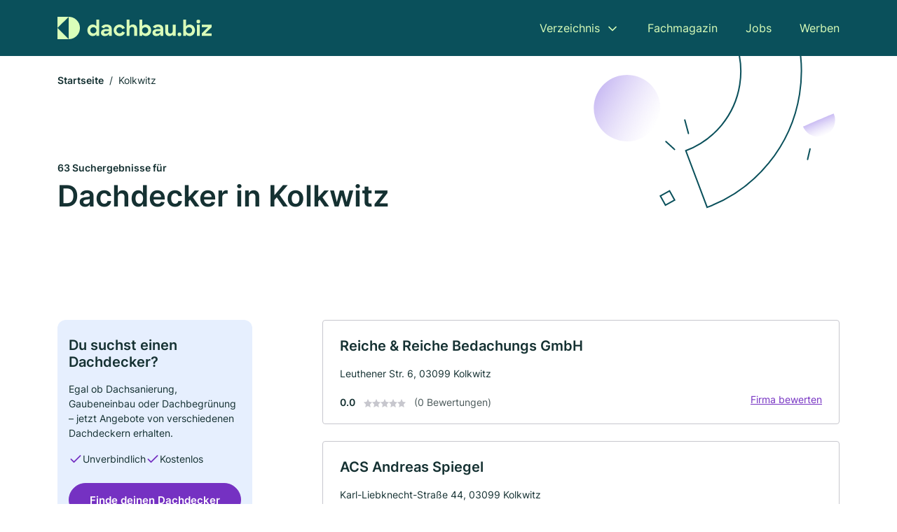

--- FILE ---
content_type: text/html; charset=utf-8
request_url: https://www.dachbau.biz/kolkwitz
body_size: 10562
content:
<!DOCTYPE html><html lang="de"><head><meta charset="utf-8"><meta http-equiv="X-UA-Compatible" content="IE=edge,chrome=1"><meta name="viewport" content="width=device-width, initial-scale=1, shrink-to-fit=no"><title>✅ Dachdecker in Kolkwitz ► 63 Top Dachdecker</title><meta name="description" content="Top Dachdecker und Dachbauer in Kolkwitz finden - mit echten Bewertungen ★ und Kontakdaten ☎"><link rel="preconnect" href="https://cdn.consentmanager.net"><link rel="preconnect" href="https://cdn.firmenweb.de"><link rel="preconnect" href="https://img.firmenweb.de"><link rel="preconnect" href="https://traffic.firmenweb.de"><link rel="preconnect" href="https://traffic.pages24.io"><meta property="og:type" content="website"><meta property="og:locale" content="de_DE"><meta property="og:title" content="✅ Dachdecker in Kolkwitz ► 63 Top Dachdecker"><meta property="og:description" content="Top Dachdecker und Dachbauer in Kolkwitz finden - mit echten Bewertungen ★ und Kontakdaten ☎"><meta property="og:site_name" content="✅ Dachdecker in Kolkwitz ► 63 Top Dachdecker"><meta property="og:url" content=""><meta property="og:image" content=""><meta name="twitter:card" content="summary"><meta name="twitter:site" content="@"><meta name="twitter:title" content="✅ Dachdecker in Kolkwitz ► 63 Top Dachdecker"><meta name="twitter:description" content="Top Dachdecker und Dachbauer in Kolkwitz finden - mit echten Bewertungen ★ und Kontakdaten ☎"><meta name="twitter:image" content=""><link rel="shortcut icon" href="https://cdn.firmenweb.de/assets/dachbau.biz/favicon.ico" type="image/x-icon"><link rel="stylesheet" type="text/css" href="/css/style-ZPXEFE3B.css"></head><body><header class="page-header" role="banner"><div class="container"><nav aria-label="Hauptnavigation"><a class="logo" href="/" aria-label="Zur Startseite von Dachbau.biz" data-dark="https://cdn.firmenweb.de/assets/dachbau.biz/logo.svg" data-light="https://cdn.firmenweb.de/assets/dachbau.biz/logo/secondary.svg"><img src="https://cdn.firmenweb.de/assets/dachbau.biz/logo.svg" alt="Dachbau.biz Logo"></a><ul class="navigate" role="menubar"><li class="dropdown" id="directory-dropdown"><button role="menuitem" aria-haspopup="true" aria-expanded="false" aria-controls="directory-menu">Verzeichnis</button><ul id="directory-menu" role="menu"><li role="none"><a href="/staedte" role="menuitem">Alle Städte</a></li><li role="none"><a href="/deutschland" role="menuitem">Alle Firmen</a></li></ul></li><li role="none"><a href="/magazin" role="menuitem">Fachmagazin</a></li><li role="none"><a href="/jobs" role="menuitem">Jobs</a></li><li role="none"><a href="/werben" role="menuitem">Werben</a></li></ul><div class="search-icon" role="button" tabindex="0" aria-label="Suche öffnen"><svg xmlns="http://www.w3.org/2000/svg" width="18" height="18" viewBox="0 0 24 24" fill="none" stroke="currentColor" stroke-width="2" stroke-linecap="round" stroke-linejoin="round" class="feather feather-search"><circle cx="11" cy="11" r="8"></circle><line x1="21" y1="21" x2="16.65" y2="16.65"></line></svg></div><div class="menu-icon" role="button" tabindex="0" aria-expanded="false" aria-label="Menü öffnen"><span></span></div></nav><div class="mobile-nav"></div><div class="search-nav"><button class="btn-close s-close" tabindex="0" type="button" aria-label="Schließen"><svg xmlns="http://www.w3.org/2000/svg" width="35" height="35" viewBox="0 0 24 24" fill="none" stroke="#0a505b" stroke-width="2" stroke-linecap="round" stroke-linejoin="round" class="feather feather-x"><line x1="18" y1="6" x2="6" y2="18"></line><line x1="6" y1="6" x2="18" y2="18"></line></svg></button><form class="form-search"><div class="select-icon"><svg xmlns="http://www.w3.org/2000/svg" width="16" height="16" viewBox="0 0 24 24" fill="none" stroke="currentColor" stroke-width="2" stroke-linecap="round" stroke-linejoin="round" class="feather feather-search" aria-hidden="true" focusable="false"><circle cx="11" cy="11" r="8"></circle><line x1="21" y1="21" x2="16.65" y2="16.65"></line></svg><label class="visually-hidden" for="keyword-select-layout">Keyword auswählen</label><select class="autocomplete-keywords" id="keyword-select-layout"><option value="bauspenglerei">Bauspenglerei</option><option value="bauspenglerei-und-zimmerei">Bauspenglerei und Zimmerei</option><option value="fassadendaemmung">Fassadendämmung</option><option value="dachrinnenreinigung">Dachrinnenreinigung</option><option value="photovoltaik-pv-anlagen">Photovoltaik (PV-Anlagen)</option><option value="flachdachbau">Flachdachbau</option><option value="dachdecker">Dachdecker</option><option value="dachreparaturen">Dachreparaturen</option><option value="fassadenarbeiten">Fassadenarbeiten</option><option value="sanierungen">Sanierungen</option><option value="stroh-und-reetdachdeckung">Stroh und Reetdachdeckung</option><option value="elektriker">Elektriker</option><option value="solaranlagen">Solaranlagen</option><option value="zimmerei">Zimmerei</option><option value="maler">Maler</option><option value="dachbau">Dachbau</option><option value="ziegeldachdeckung">Ziegeldachdeckung</option><option value="altbausanierung">Altbausanierung</option><option value="trockenbau">Trockenbau</option><option value="reinigungsfirma">Reinigungsfirma</option></select></div><div class="input-icon"><svg xmlns="http://www.w3.org/2000/svg" width="16" height="16" viewBox="0 0 24 24" fill="none" stroke="currentColor" stroke-width="2" stroke-linecap="round" stroke-linejoin="round" class="feather feather-map-pin" aria-hidden="true" focusable="false"><path d="M21 10c0 7-9 13-9 13s-9-6-9-13a9 9 0 0 1 18 0z"></path><circle cx="12" cy="10" r="3"></circle></svg><label class="visually-hidden" for="location-input-layout">Suche nach Ort</label><input class="autocomplete-locations" id="location-input-layout" type="search" autocorrect="off" autocomplete="off" autocapitalize="off"></div><button type="submit">Suchen</button></form></div></div></header><div class="spacer"></div><main><div class="page-search"><script type="application/ld+json">{"@context":"https://schema.org","@type":"CollectionPage","mainEntity":{"@type":"ItemList","name":"✅ Dachdecker in Kolkwitz ► 63 Top Dachdecker","itemListElement":[{"@type":"ListItem","position":1,"url":"https://www.dachbau.biz/kolkwitz/reiche-reiche-bedachungs-gmbh-aVvFpc.html","item":{"@context":"https://schema.org","@type":"RoofingContractor","name":"Reiche & Reiche Bedachungs GmbH","url":"https://www.dachbau.biz/kolkwitz/reiche-reiche-bedachungs-gmbh-aVvFpc.html","address":{"@type":"PostalAddress","streetAddress":"Leuthener Str. 6","addressLocality":"Kolkwitz","postalCode":"03099","addressCountry":"Deutschland"},"geo":{"@type":"GeoCoordinates","latitude":51.7459827,"longitude":14.2418417},"potentialAction":{"@type":"ReviewAction","target":{"@type":"EntryPoint","urlTemplate":"https://www.dachbau.biz/kolkwitz/reiche-reiche-bedachungs-gmbh-aVvFpc.html#bewertung"}},"sameAs":[],"telephone":"+491713633601","openingHoursSpecification":[]}},{"@type":"ListItem","position":2,"url":"https://www.dachbau.biz/kolkwitz/acs-andreas-spiegel-aVvFpb.html","item":{"@context":"https://schema.org","@type":"RoofingContractor","name":"ACS Andreas Spiegel","url":"https://www.dachbau.biz/kolkwitz/acs-andreas-spiegel-aVvFpb.html","address":{"@type":"PostalAddress","streetAddress":"Karl-Liebknecht-Straße 44","addressLocality":"Kolkwitz","postalCode":"03099","addressCountry":"Deutschland"},"geo":{"@type":"GeoCoordinates","latitude":51.7511714,"longitude":14.2376302},"potentialAction":{"@type":"ReviewAction","target":{"@type":"EntryPoint","urlTemplate":"https://www.dachbau.biz/kolkwitz/acs-andreas-spiegel-aVvFpb.html#bewertung"}},"sameAs":[],"telephone":"+49355287210","openingHoursSpecification":[]}},{"@type":"ListItem","position":3,"url":"https://www.dachbau.biz/kolkwitz/andreas-baehr-und-wolfgang-meritz-gbr-aVvEqn.html","item":{"@context":"https://schema.org","@type":"RoofingContractor","name":"Andreas Baehr und Wolfgang Meritz GbR","url":"https://www.dachbau.biz/kolkwitz/andreas-baehr-und-wolfgang-meritz-gbr-aVvEqn.html","address":{"@type":"PostalAddress","streetAddress":"Schumannstraße 2","addressLocality":"Kolkwitz","postalCode":"03099","addressCountry":"Deutschland"},"geo":{"@type":"GeoCoordinates","latitude":51.75379119999999,"longitude":14.2361728},"potentialAction":{"@type":"ReviewAction","target":{"@type":"EntryPoint","urlTemplate":"https://www.dachbau.biz/kolkwitz/andreas-baehr-und-wolfgang-meritz-gbr-aVvEqn.html#bewertung"}},"sameAs":[],"telephone":"+4935528678","openingHoursSpecification":[]}},{"@type":"ListItem","position":4,"url":"https://www.dachbau.biz/kolkwitz/lecher-daecher-gmbh-aVvF1d.html","item":{"@context":"https://schema.org","@type":"RoofingContractor","name":"Lecher Daecher GmbH","url":"https://www.dachbau.biz/kolkwitz/lecher-daecher-gmbh-aVvF1d.html","address":{"@type":"PostalAddress","streetAddress":"Friedensweg 1A","addressLocality":"Kolkwitz","postalCode":"03099","addressCountry":"Deutschland"},"geo":{"@type":"GeoCoordinates","latitude":51.751464,"longitude":14.2563857},"potentialAction":{"@type":"ReviewAction","target":{"@type":"EntryPoint","urlTemplate":"https://www.dachbau.biz/kolkwitz/lecher-daecher-gmbh-aVvF1d.html#bewertung"}},"sameAs":[],"telephone":"+493557840860","openingHoursSpecification":[]}},{"@type":"ListItem","position":5,"url":"https://www.dachbau.biz/kolkwitz/mft-metall-form-technik-gmbh-aXAJKk.html","item":{"@context":"https://schema.org","@type":"RoofingContractor","name":"MFT Metall-Form-Technik GmbH","url":"https://www.dachbau.biz/kolkwitz/mft-metall-form-technik-gmbh-aXAJKk.html","address":{"@type":"PostalAddress","streetAddress":"Gewerbeparkstr. 5","addressLocality":"Kolkwitz","postalCode":"03099","addressCountry":"Deutschland"},"geo":{"@type":"GeoCoordinates","latitude":51.738062,"longitude":14.256169},"potentialAction":{"@type":"ReviewAction","target":{"@type":"EntryPoint","urlTemplate":"https://www.dachbau.biz/kolkwitz/mft-metall-form-technik-gmbh-aXAJKk.html#bewertung"}},"logo":"https://img.firmenweb.de/z62YxWrtkB_9LRrb8lySZIf1PXY=/262x262/https://cdn.11880.com/_50120365_51_.jpg","image":["https://img.firmenweb.de/qd77_4kifqxtL8rUFooZFCC4nSI=/1200x900/https://cdn.11880.com/_50002432_o_20260103-0604.jpg","https://img.firmenweb.de/MbBa17hNG8WsVUhVMPhuOetrzwk=/1200x900/https://cdn.11880.com/_33507472_51_.jpg","https://img.firmenweb.de/SBzYGjTI9GiL_WXSEgTTP60jqNM=/1200x900/https://cdn.11880.com/_33507482_51_.jpg","https://img.firmenweb.de/Te8ZfqR7YhFKOGf3T-jxK9HAs7Y=/1200x900/https://cdn.11880.com/_50120366_51_.jpg","https://img.firmenweb.de/D7ccIe3jmXD5A8t_RpjyjOj86cc=/1200x900/https://cdn.11880.com/_50120367_51_.jpg"],"sameAs":[],"telephone":"+493554936320","faxNumber":"+4935549363299","openingHoursSpecification":[[{"@type":"OpeningHoursSpecification","dayOfWeek":"Montag","opens":"07:00","closes":"16:00"}],[{"@type":"OpeningHoursSpecification","dayOfWeek":"Dienstag","opens":"07:00","closes":"16:00"}],[{"@type":"OpeningHoursSpecification","dayOfWeek":"Mittwoch","opens":"07:00","closes":"16:00"}],[{"@type":"OpeningHoursSpecification","dayOfWeek":"Donnerstag","opens":"07:00","closes":"16:00"}],[{"@type":"OpeningHoursSpecification","dayOfWeek":"Freitag","opens":"07:00","closes":"16:00"}]]}},{"@type":"ListItem","position":6,"url":"https://www.dachbau.biz/kolkwitz/firma-hip-haus-und-immobilienservice-putgolla-aVvEVH.html","item":{"@context":"https://schema.org","@type":"RoofingContractor","name":"FIRMA HIP Haus und Immobilienservice Putgolla","url":"https://www.dachbau.biz/kolkwitz/firma-hip-haus-und-immobilienservice-putgolla-aVvEVH.html","address":{"@type":"PostalAddress","streetAddress":"Am Klinikum 52","addressLocality":"Kolkwitz","postalCode":"03099","addressCountry":"Deutschland"},"geo":{"@type":"GeoCoordinates","latitude":51.7326953,"longitude":14.2313487},"potentialAction":{"@type":"ReviewAction","target":{"@type":"EntryPoint","urlTemplate":"https://www.dachbau.biz/kolkwitz/firma-hip-haus-und-immobilienservice-putgolla-aVvEVH.html#bewertung"}},"sameAs":[],"telephone":"+4935549497033","openingHoursSpecification":[]}},{"@type":"ListItem","position":7,"url":"https://www.dachbau.biz/kolkwitz/dach-deckert-aVvFnB.html","item":{"@context":"https://schema.org","@type":"RoofingContractor","name":"Dach Deckert","url":"https://www.dachbau.biz/kolkwitz/dach-deckert-aVvFnB.html","address":{"@type":"PostalAddress","streetAddress":"Siebenwegekreuz 15","addressLocality":"Kolkwitz","postalCode":"03099","addressCountry":"Deutschland"},"geo":{"@type":"GeoCoordinates","latitude":51.7824979,"longitude":14.2578289},"potentialAction":{"@type":"ReviewAction","target":{"@type":"EntryPoint","urlTemplate":"https://www.dachbau.biz/kolkwitz/dach-deckert-aVvFnB.html#bewertung"}},"sameAs":[],"telephone":"+491723638797","openingHoursSpecification":[]}},{"@type":"ListItem","position":8,"url":"https://www.dachbau.biz/kolkwitz/dachbau-limberg-gmbh-co-kg-aXmWv3.html","item":{"@context":"https://schema.org","@type":"RoofingContractor","name":"DachBau Limberg GmbH & Co. KG","url":"https://www.dachbau.biz/kolkwitz/dachbau-limberg-gmbh-co-kg-aXmWv3.html","address":{"@type":"PostalAddress","streetAddress":"Wiesendorfer Weg 33","addressLocality":"Kolkwitz","postalCode":"03099","addressCountry":"Deutschland"},"geo":{"@type":"GeoCoordinates","latitude":51.7530778,"longitude":14.1857174},"potentialAction":{"@type":"ReviewAction","target":{"@type":"EntryPoint","urlTemplate":"https://www.dachbau.biz/kolkwitz/dachbau-limberg-gmbh-co-kg-aXmWv3.html#bewertung"}},"sameAs":[],"openingHoursSpecification":[]}},{"@type":"ListItem","position":9,"url":"https://www.dachbau.biz/kolkwitz/thorsten-grott-116643.html","item":{"@context":"https://schema.org","@type":"RoofingContractor","name":"Thorsten Grott","url":"https://www.dachbau.biz/kolkwitz/thorsten-grott-116643.html","address":{"@type":"PostalAddress","streetAddress":"Str. des Friedens 31","addressLocality":"Kolkwitz","postalCode":"03099","addressCountry":"Deutschland"},"geo":{"@type":"GeoCoordinates","latitude":51.7724437,"longitude":14.1905564},"potentialAction":{"@type":"ReviewAction","target":{"@type":"EntryPoint","urlTemplate":"https://www.dachbau.biz/kolkwitz/thorsten-grott-116643.html#bewertung"}},"sameAs":[],"telephone":"035604/273","faxNumber":"035604/41282","openingHoursSpecification":[],"hasOfferCatalog":{"@type":"OfferCatalog","name":"Thorsten Grott","itemListElement":[{"@type":"Offer","itemOffered":{"@type":"Service","name":"Bauspenglerei und Zimmerei","identifier":"bauspenglerei-und-zimmerei"}},{"@type":"Offer","itemOffered":{"@type":"Service","name":"Bauspenglerei","identifier":"bauspenglerei"}}]}}},{"@type":"ListItem","position":10,"url":"https://www.dachbau.biz/drebkau/ulrich-vater-dachdecker-aVvEqi.html","item":{"@context":"https://schema.org","@type":"RoofingContractor","name":"Ulrich Vater Dachdecker","url":"https://www.dachbau.biz/drebkau/ulrich-vater-dachdecker-aVvEqi.html","address":{"@type":"PostalAddress","streetAddress":"Klein Oßniger Str. 4","addressLocality":"Drebkau","postalCode":"03116","addressCountry":"Deutschland"},"geo":{"@type":"GeoCoordinates","latitude":51.7009153,"longitude":14.278852},"potentialAction":{"@type":"ReviewAction","target":{"@type":"EntryPoint","urlTemplate":"https://www.dachbau.biz/drebkau/ulrich-vater-dachdecker-aVvEqi.html#bewertung"}},"sameAs":[],"telephone":"+49355541654","openingHoursSpecification":[]}},{"@type":"ListItem","position":11,"url":"https://www.dachbau.biz/cottbus/ballandat-dach-kg-968084.html","item":{"@context":"https://schema.org","@type":"RoofingContractor","name":"Ballandat Dach KG","url":"https://www.dachbau.biz/cottbus/ballandat-dach-kg-968084.html","address":{"@type":"PostalAddress","streetAddress":"Pyramidenstr. 17","addressLocality":"Cottbus","postalCode":"03042","addressCountry":"Deutschland"},"geo":{"@type":"GeoCoordinates","latitude":51.7482464,"longitude":14.3575769},"potentialAction":{"@type":"ReviewAction","target":{"@type":"EntryPoint","urlTemplate":"https://www.dachbau.biz/cottbus/ballandat-dach-kg-968084.html#bewertung"}},"sameAs":[],"telephone":"0355/7296310","faxNumber":"0355/7296311","openingHoursSpecification":[],"hasOfferCatalog":{"@type":"OfferCatalog","name":"Ballandat Dach KG","itemListElement":[{"@type":"Offer","itemOffered":{"@type":"Service","name":"Bauspenglerei","identifier":"bauspenglerei"}}]}}},{"@type":"ListItem","position":12,"url":"https://www.dachbau.biz/cottbus/fassaden-und-dachbau-cottbus-gmbh-aVvEql.html","item":{"@context":"https://schema.org","@type":"RoofingContractor","name":"Fassaden- und Dachbau Cottbus GmbH","url":"https://www.dachbau.biz/cottbus/fassaden-und-dachbau-cottbus-gmbh-aVvEql.html","address":{"@type":"PostalAddress","streetAddress":"Paul-Greifzu-Straße 4","addressLocality":"Cottbus","postalCode":"03042","addressCountry":"Deutschland"},"geo":{"@type":"GeoCoordinates","latitude":51.7633273,"longitude":14.3637338},"potentialAction":{"@type":"ReviewAction","target":{"@type":"EntryPoint","urlTemplate":"https://www.dachbau.biz/cottbus/fassaden-und-dachbau-cottbus-gmbh-aVvEql.html#bewertung"}},"sameAs":[],"telephone":"+493554309755","openingHoursSpecification":[]}},{"@type":"ListItem","position":13,"url":"https://www.dachbau.biz/cottbus/ricardo-kassner-dachdeckermeister-aVvEi1.html","item":{"@context":"https://schema.org","@type":"RoofingContractor","name":"Ricardo Kaßner Dachdeckermeister","url":"https://www.dachbau.biz/cottbus/ricardo-kassner-dachdeckermeister-aVvEi1.html","address":{"@type":"PostalAddress","streetAddress":"Kiekebuscher Str. 35","addressLocality":"Cottbus","postalCode":"03042","addressCountry":"Deutschland"},"geo":{"@type":"GeoCoordinates","latitude":51.7348089,"longitude":14.3646193},"potentialAction":{"@type":"ReviewAction","target":{"@type":"EntryPoint","urlTemplate":"https://www.dachbau.biz/cottbus/ricardo-kassner-dachdeckermeister-aVvEi1.html#bewertung"}},"sameAs":[],"telephone":"+493557296133","openingHoursSpecification":[]}},{"@type":"ListItem","position":14,"url":"https://www.dachbau.biz/cottbus/profatec-dachbeschichtung-fassadenbeschichtung-vorgehaengte-fassaden-aVvEi6.html","item":{"@context":"https://schema.org","@type":"RoofingContractor","name":"PROFATEC Dachbeschichtung, Fassadenbeschichtung, Vorgehängte Fassaden","url":"https://www.dachbau.biz/cottbus/profatec-dachbeschichtung-fassadenbeschichtung-vorgehaengte-fassaden-aVvEi6.html","address":{"@type":"PostalAddress","streetAddress":"Merzdorfer Weg 31a","addressLocality":"Cottbus","postalCode":"03042","addressCountry":"Deutschland"},"geo":{"@type":"GeoCoordinates","latitude":51.76821040000001,"longitude":14.3673868},"potentialAction":{"@type":"ReviewAction","target":{"@type":"EntryPoint","urlTemplate":"https://www.dachbau.biz/cottbus/profatec-dachbeschichtung-fassadenbeschichtung-vorgehaengte-fassaden-aVvEi6.html#bewertung"}},"sameAs":[],"telephone":"+493558783182","openingHoursSpecification":[]}},{"@type":"ListItem","position":15,"url":"https://www.dachbau.biz/cottbus/koerner-ug-dachdeckerei-aVvFu9.html","item":{"@context":"https://schema.org","@type":"RoofingContractor","name":"Körner U.G Dachdeckerei","url":"https://www.dachbau.biz/cottbus/koerner-ug-dachdeckerei-aVvFu9.html","address":{"@type":"PostalAddress","streetAddress":"Merzdorfer Weg 31A","addressLocality":"Cottbus","postalCode":"03042","addressCountry":"Deutschland"},"geo":{"@type":"GeoCoordinates","latitude":51.76821040000001,"longitude":14.3673868},"potentialAction":{"@type":"ReviewAction","target":{"@type":"EntryPoint","urlTemplate":"https://www.dachbau.biz/cottbus/koerner-ug-dachdeckerei-aVvFu9.html#bewertung"}},"sameAs":[],"telephone":"+493557296310","openingHoursSpecification":[]}},{"@type":"ListItem","position":16,"url":"https://www.dachbau.biz/cottbus/g-l-dachbau-gmbh-116321.html","item":{"@context":"https://schema.org","@type":"RoofingContractor","name":"G & L Dachbau GmbH","url":"https://www.dachbau.biz/cottbus/g-l-dachbau-gmbh-116321.html","address":{"@type":"PostalAddress","streetAddress":"Ackerstr. 14","addressLocality":"Cottbus","postalCode":"03051","addressCountry":"Deutschland"},"geo":{"@type":"GeoCoordinates","latitude":51.705283,"longitude":14.354302},"potentialAction":{"@type":"ReviewAction","target":{"@type":"EntryPoint","urlTemplate":"https://www.dachbau.biz/cottbus/g-l-dachbau-gmbh-116321.html#bewertung"}},"sameAs":[],"telephone":"+49355542973","faxNumber":"+49355532974","openingHoursSpecification":[],"hasOfferCatalog":{"@type":"OfferCatalog","name":"G & L Dachbau GmbH","itemListElement":[{"@type":"Offer","itemOffered":{"@type":"Service","name":"Bauspenglerei","identifier":"bauspenglerei"}},{"@type":"Offer","itemOffered":{"@type":"Service","name":"Bauspenglerei und Zimmerei","identifier":"bauspenglerei-und-zimmerei"}},{"@type":"Offer","itemOffered":{"@type":"Service","name":"Fassadendämmung","identifier":"fassadendaemmung"}}]}}},{"@type":"ListItem","position":17,"url":"https://www.dachbau.biz/cottbus/braeuer-buzin-bedachungen-gmbh-1024969.html","item":{"@context":"https://schema.org","@type":"RoofingContractor","name":"Bräuer & Buzin Bedachungen GmbH","url":"https://www.dachbau.biz/cottbus/braeuer-buzin-bedachungen-gmbh-1024969.html","address":{"@type":"PostalAddress","streetAddress":"Am Tschugagraben 7","addressLocality":"Cottbus","postalCode":"03051","addressCountry":"Deutschland"},"geo":{"@type":"GeoCoordinates","latitude":51.703852,"longitude":14.356582},"potentialAction":{"@type":"ReviewAction","target":{"@type":"EntryPoint","urlTemplate":"https://www.dachbau.biz/cottbus/braeuer-buzin-bedachungen-gmbh-1024969.html#bewertung"}},"sameAs":[],"telephone":"0355/525931","faxNumber":"0355/525932","openingHoursSpecification":[],"hasOfferCatalog":{"@type":"OfferCatalog","name":"Bräuer & Buzin Bedachungen GmbH","itemListElement":[{"@type":"Offer","itemOffered":{"@type":"Service","name":"Bauspenglerei","identifier":"bauspenglerei"}}]}}},{"@type":"ListItem","position":18,"url":"https://www.dachbau.biz/briesen/bauklempnerei-und-dachdeckerei-matthias-hoffmann-aVvDDe.html","item":{"@context":"https://schema.org","@type":"RoofingContractor","name":"Bauklempnerei und Dachdeckerei Matthias Hoffmann","url":"https://www.dachbau.biz/briesen/bauklempnerei-und-dachdeckerei-matthias-hoffmann-aVvDDe.html","address":{"@type":"PostalAddress","streetAddress":"Döbbricker Str. 19","addressLocality":"Dissen-Striesow","postalCode":"03096","addressCountry":"Deutschland"},"geo":{"@type":"GeoCoordinates","latitude":51.8255884,"longitude":14.297835},"potentialAction":{"@type":"ReviewAction","target":{"@type":"EntryPoint","urlTemplate":"https://www.dachbau.biz/briesen/bauklempnerei-und-dachdeckerei-matthias-hoffmann-aVvDDe.html#bewertung"}},"sameAs":[],"telephone":"+491723456936","openingHoursSpecification":[]}},{"@type":"ListItem","position":19,"url":"https://www.dachbau.biz/cottbus/lausitzer-holz-und-dachbau-gmbh-co-kg-aVvF1O.html","item":{"@context":"https://schema.org","@type":"RoofingContractor","name":"Lausitzer Holz- und Dachbau GmbH Co. KG","url":"https://www.dachbau.biz/cottbus/lausitzer-holz-und-dachbau-gmbh-co-kg-aVvF1O.html","address":{"@type":"PostalAddress","streetAddress":"Merzdorfer Weg 28D","addressLocality":"Cottbus","postalCode":"03042","addressCountry":"Deutschland"},"geo":{"@type":"GeoCoordinates","latitude":51.7719447,"longitude":14.3759171},"potentialAction":{"@type":"ReviewAction","target":{"@type":"EntryPoint","urlTemplate":"https://www.dachbau.biz/cottbus/lausitzer-holz-und-dachbau-gmbh-co-kg-aVvF1O.html#bewertung"}},"sameAs":[],"telephone":"+493554938104","openingHoursSpecification":[]}},{"@type":"ListItem","position":20,"url":"https://www.dachbau.biz/drebkau/kunze-dachbau-aVvEqp.html","item":{"@context":"https://schema.org","@type":"RoofingContractor","name":"Kunze Dachbau","url":"https://www.dachbau.biz/drebkau/kunze-dachbau-aVvEqp.html","address":{"@type":"PostalAddress","streetAddress":"Kurze Str. 9","addressLocality":"Drebkau","postalCode":"03116","addressCountry":"Deutschland"},"geo":{"@type":"GeoCoordinates","latitude":51.6539769,"longitude":14.2188019},"potentialAction":{"@type":"ReviewAction","target":{"@type":"EntryPoint","urlTemplate":"https://www.dachbau.biz/drebkau/kunze-dachbau-aVvEqp.html#bewertung"}},"sameAs":[],"telephone":"+493560251130","openingHoursSpecification":[]}}]}}</script><header><div class="container"><div class="decorative-svg" aria-hidden="true"><svg xmlns="http://www.w3.org/2000/svg" width="348" height="220"><defs><linearGradient id="b" x1=".5" x2=".5" y2="1" gradientUnits="objectBoundingBox"><stop offset="0" stop-color="#cabcf3"/><stop offset="1" stop-color="#fff" stop-opacity=".604"/></linearGradient><clipPath id="a"><path data-name="Rectangle 3310" transform="translate(798 80)" fill="none" stroke="#707070" d="M0 0h348v220H0z"/></clipPath></defs><g data-name="Mask Group 14359" transform="translate(-798 -80)" clip-path="url(#a)"><g data-name="Group 22423" transform="rotate(165.02 874.682 272.94)"><path data-name="Path 15020" d="M47.622 16.8a23.657 23.657 0 0 1-23.811 23.807C9.759 40.411 0 29.872 0 16.8c1.19-.106 47.473-.431 47.622 0Z" transform="rotate(172 307.555 182.771)" fill="url(#b)"/><path data-name="Line 817" fill="none" stroke="#0a505b" stroke-linecap="round" stroke-linejoin="round" stroke-width="2" d="m795.764 356.904-.053-19.918"/><path data-name="Line 818" fill="none" stroke="#0a505b" stroke-linecap="round" stroke-linejoin="round" stroke-width="2" d="m829.784 334.186-8.987-14.086"/><path data-name="Line 822" fill="none" stroke="#0a505b" stroke-linecap="round" stroke-linejoin="round" stroke-width="2" d="m633.804 270.827 7.276-13.579"/><path data-name="Path 15022" d="M628.065 350.2a207.307 207.307 0 0 0 22.517 207.394l69.559-51.25a121 121 0 0 1 85.573-192.2l-8.458-85.986A207.307 207.307 0 0 0 628.066 350.2" fill="none" stroke="#0a505b" stroke-width="2"/><g data-name="Rectangle 2717" fill="none" stroke="#0a505b" stroke-width="2"><path stroke="none" d="m858.727 261.827-16.495 4.113-4.113-16.495 16.495-4.113z"/><path d="m857.515 261.099-14.555 3.628-3.628-14.554 14.554-3.629z"/></g><circle data-name="Ellipse 374" cx="47.498" cy="47.498" r="47.498" transform="rotate(135 387.366 391.581)" fill="url(#b)"/></g></g></svg>
</div><nav aria-label="Brotkrumen"><ol class="breadcrumb"><li class="breadcrumb-item"><a href="https://www.dachbau.biz">Startseite</a></li><li class="breadcrumb-item active" aria-current="page">Kolkwitz</li></ol></nav><script type="application/ld+json">{
    "@context": "https://schema.org",
    "@type": "BreadcrumbList",
    "itemListElement": [{"@type":"ListItem","position":1,"name":"Startseite","item":"https://www.dachbau.biz"},{"@type":"ListItem","position":2,"name":"Kolkwitz","item":"https://www.dachbau.biz/kolkwitz"}]
}</script><h1><small>63 Suchergebnisse für </small><br>Dachdecker in Kolkwitz</h1><div class="callout-sm-mobile"><div class="block-callout-sm"><h2 class="title">Du suchst einen Dachdecker?</h2><p class="txt">Egal ob Dachsanierung, Gaubeneinbau oder Dachbegrünung – jetzt Angebote von verschiedenen Dachdeckern erhalten.</p><ul class="facts"><li><svg xmlns="http://www.w3.org/2000/svg" width="24" height="24" viewBox="0 0 24 24" fill="none" stroke="currentColor" stroke-width="2" stroke-linecap="round" stroke-linejoin="round" class="feather feather-check" aria-hidden="true" focusable="false"><polyline points="20 6 9 17 4 12"></polyline></svg><span>Unverbindlich</span></li><li><svg xmlns="http://www.w3.org/2000/svg" width="24" height="24" viewBox="0 0 24 24" fill="none" stroke="currentColor" stroke-width="2" stroke-linecap="round" stroke-linejoin="round" class="feather feather-check" aria-hidden="true" focusable="false"><polyline points="20 6 9 17 4 12"></polyline></svg><span>Kostenlos</span></li></ul><button class="btn btn-primary" type="button" data-klickstrecke="https://klickstrecke.digitaleseiten.de/dachdecker?partner=firmenweb&amp;source=https%3A%2F%2Fwww.dachbau.biz%2Fkolkwitz" aria-label="Jetzt anfragen">Finde deinen Dachdecker</button></div></div></div></header><div class="filter-spec-mobile"></div><div class="container"><div class="search-results"><aside class="filters" role="complementary" aria-label="Filteroptionen"><div class="block-callout-sm"><h2 class="title">Du suchst einen Dachdecker?</h2><p class="txt">Egal ob Dachsanierung, Gaubeneinbau oder Dachbegrünung – jetzt Angebote von verschiedenen Dachdeckern erhalten.</p><ul class="facts"><li><svg xmlns="http://www.w3.org/2000/svg" width="24" height="24" viewBox="0 0 24 24" fill="none" stroke="currentColor" stroke-width="2" stroke-linecap="round" stroke-linejoin="round" class="feather feather-check" aria-hidden="true" focusable="false"><polyline points="20 6 9 17 4 12"></polyline></svg><span>Unverbindlich</span></li><li><svg xmlns="http://www.w3.org/2000/svg" width="24" height="24" viewBox="0 0 24 24" fill="none" stroke="currentColor" stroke-width="2" stroke-linecap="round" stroke-linejoin="round" class="feather feather-check" aria-hidden="true" focusable="false"><polyline points="20 6 9 17 4 12"></polyline></svg><span>Kostenlos</span></li></ul><button class="btn btn-primary" type="button" data-klickstrecke="https://klickstrecke.digitaleseiten.de/dachdecker?partner=firmenweb&amp;source=https%3A%2F%2Fwww.dachbau.biz%2Fkolkwitz" aria-label="Jetzt anfragen">Finde deinen Dachdecker</button></div><div class="filter"><h2 class="h4 title">Suchen</h2><form class="form-search"><div class="input-icon"><svg xmlns="http://www.w3.org/2000/svg" width="16" height="16" viewBox="0 0 24 24" fill="none" stroke="currentColor" stroke-width="2" stroke-linecap="round" stroke-linejoin="round" class="feather feather-map-pin" aria-hidden="true" focusable="false"><path d="M21 10c0 7-9 13-9 13s-9-6-9-13a9 9 0 0 1 18 0z"></path><circle cx="12" cy="10" r="3"></circle></svg><label class="visually-hidden" for="location-input">Suche nach Ort</label><input class="autocomplete-locations" id="location-input" type="search" name="city" autocorrect="off" autocomplete="off" autocapitalize="off"></div><button class="btn btn-primary" type="submit">Suchen</button></form></div><div class="filter"><button class="expand" type="button" aria-controls="keywords-filters-panel" aria-expanded="true">Spezialisierung</button><div class="filter-spec" id="keywords-filters-panel"><ul><li><a href="/bauspenglerei-in-kolkwitz">Bauspenglerei (14)</a></li><li><a href="/bauspenglerei-und-zimmerei-in-kolkwitz">Bauspenglerei und Zimmerei (8)</a></li><li><a href="/dachrinnenreinigung-in-kolkwitz">Dachrinnenreinigung (1)</a></li><li><a href="/fassadendaemmung-in-kolkwitz">Fassadendämmung (1)</a></li></ul></div></div><div class="filter"><button class="expand" type="button" aria-controls="location-filters-panel" aria-expanded="true">In der Nähe</button><div class="filter-city" id="location-filters-panel"><ul><li><a href="/cottbus">Cottbus (8)</a></li><li><a href="/felixsee">Felixsee (6)</a></li><li><a href="/neuhausen-spree">Neuhausen/Spree (4)</a></li><li><a href="/briesen">Briesen (4)</a></li><li><a href="/vetschau-spreewald">Vetschau/Spreewald (4)</a></li><li><a href="/drachhausen">Drachhausen (4)</a></li><li><a href="/grossraeschen">Großräschen (3)</a></li><li><a href="/peitz">Peitz (3)</a></li><li><a href="/drebkau">Drebkau (2)</a></li></ul></div></div></aside><section class="results" aria-label="Suchergebnisse"><div class="profiles"><article class="profile" tabindex="0" onclick="location.href='/kolkwitz/reiche-reiche-bedachungs-gmbh-aVvFpc.html'" onkeydown="if(event.key === 'Enter' || event.key === ' ') {location.href='/kolkwitz/reiche-reiche-bedachungs-gmbh-aVvFpc.html'}" role="link"><h2 class="name">Reiche & Reiche Bedachungs GmbH</h2><p class="services"></p><address class="address">Leuthener Str. 6,  03099 Kolkwitz</address><div class="rating"><strong class="avg">0.0</strong><div class="ratingstars"><span aria-hidden="true"><svg xmlns="http://www.w3.org/2000/svg" width="12" height="11.412" viewBox="0 0 12 11.412"><path id="star" d="M8,2,9.854,5.756,14,6.362,11,9.284l.708,4.128L8,11.462l-3.708,1.95L5,9.284,2,6.362l4.146-.606Z" transform="translate(-2 -2)" fill="#c7c7ce"/></svg></span><span aria-hidden="true"><svg xmlns="http://www.w3.org/2000/svg" width="12" height="11.412" viewBox="0 0 12 11.412"><path id="star" d="M8,2,9.854,5.756,14,6.362,11,9.284l.708,4.128L8,11.462l-3.708,1.95L5,9.284,2,6.362l4.146-.606Z" transform="translate(-2 -2)" fill="#c7c7ce"/></svg></span><span aria-hidden="true"><svg xmlns="http://www.w3.org/2000/svg" width="12" height="11.412" viewBox="0 0 12 11.412"><path id="star" d="M8,2,9.854,5.756,14,6.362,11,9.284l.708,4.128L8,11.462l-3.708,1.95L5,9.284,2,6.362l4.146-.606Z" transform="translate(-2 -2)" fill="#c7c7ce"/></svg></span><span aria-hidden="true"><svg xmlns="http://www.w3.org/2000/svg" width="12" height="11.412" viewBox="0 0 12 11.412"><path id="star" d="M8,2,9.854,5.756,14,6.362,11,9.284l.708,4.128L8,11.462l-3.708,1.95L5,9.284,2,6.362l4.146-.606Z" transform="translate(-2 -2)" fill="#c7c7ce"/></svg></span><span aria-hidden="true"><svg xmlns="http://www.w3.org/2000/svg" width="12" height="11.412" viewBox="0 0 12 11.412"><path id="star" d="M8,2,9.854,5.756,14,6.362,11,9.284l.708,4.128L8,11.462l-3.708,1.95L5,9.284,2,6.362l4.146-.606Z" transform="translate(-2 -2)" fill="#c7c7ce"/></svg></span></div><small class="num">(0 Bewertungen)</small><a class="cta" href="/kolkwitz/reiche-reiche-bedachungs-gmbh-aVvFpc.html#bewertung">Firma bewerten</a></div></article><article class="profile" tabindex="0" onclick="location.href='/kolkwitz/acs-andreas-spiegel-aVvFpb.html'" onkeydown="if(event.key === 'Enter' || event.key === ' ') {location.href='/kolkwitz/acs-andreas-spiegel-aVvFpb.html'}" role="link"><h2 class="name">ACS Andreas Spiegel</h2><p class="services"></p><address class="address">Karl-Liebknecht-Straße 44,  03099 Kolkwitz</address><div class="rating"><strong class="avg">0.0</strong><div class="ratingstars"><span aria-hidden="true"><svg xmlns="http://www.w3.org/2000/svg" width="12" height="11.412" viewBox="0 0 12 11.412"><path id="star" d="M8,2,9.854,5.756,14,6.362,11,9.284l.708,4.128L8,11.462l-3.708,1.95L5,9.284,2,6.362l4.146-.606Z" transform="translate(-2 -2)" fill="#c7c7ce"/></svg></span><span aria-hidden="true"><svg xmlns="http://www.w3.org/2000/svg" width="12" height="11.412" viewBox="0 0 12 11.412"><path id="star" d="M8,2,9.854,5.756,14,6.362,11,9.284l.708,4.128L8,11.462l-3.708,1.95L5,9.284,2,6.362l4.146-.606Z" transform="translate(-2 -2)" fill="#c7c7ce"/></svg></span><span aria-hidden="true"><svg xmlns="http://www.w3.org/2000/svg" width="12" height="11.412" viewBox="0 0 12 11.412"><path id="star" d="M8,2,9.854,5.756,14,6.362,11,9.284l.708,4.128L8,11.462l-3.708,1.95L5,9.284,2,6.362l4.146-.606Z" transform="translate(-2 -2)" fill="#c7c7ce"/></svg></span><span aria-hidden="true"><svg xmlns="http://www.w3.org/2000/svg" width="12" height="11.412" viewBox="0 0 12 11.412"><path id="star" d="M8,2,9.854,5.756,14,6.362,11,9.284l.708,4.128L8,11.462l-3.708,1.95L5,9.284,2,6.362l4.146-.606Z" transform="translate(-2 -2)" fill="#c7c7ce"/></svg></span><span aria-hidden="true"><svg xmlns="http://www.w3.org/2000/svg" width="12" height="11.412" viewBox="0 0 12 11.412"><path id="star" d="M8,2,9.854,5.756,14,6.362,11,9.284l.708,4.128L8,11.462l-3.708,1.95L5,9.284,2,6.362l4.146-.606Z" transform="translate(-2 -2)" fill="#c7c7ce"/></svg></span></div><small class="num">(0 Bewertungen)</small><a class="cta" href="/kolkwitz/acs-andreas-spiegel-aVvFpb.html#bewertung">Firma bewerten</a></div></article><article class="profile" tabindex="0" onclick="location.href='/kolkwitz/andreas-baehr-und-wolfgang-meritz-gbr-aVvEqn.html'" onkeydown="if(event.key === 'Enter' || event.key === ' ') {location.href='/kolkwitz/andreas-baehr-und-wolfgang-meritz-gbr-aVvEqn.html'}" role="link"><h2 class="name">Andreas Baehr und Wolfgang Meritz GbR</h2><p class="services"></p><address class="address">Schumannstraße 2,  03099 Kolkwitz</address><div class="rating"><strong class="avg">0.0</strong><div class="ratingstars"><span aria-hidden="true"><svg xmlns="http://www.w3.org/2000/svg" width="12" height="11.412" viewBox="0 0 12 11.412"><path id="star" d="M8,2,9.854,5.756,14,6.362,11,9.284l.708,4.128L8,11.462l-3.708,1.95L5,9.284,2,6.362l4.146-.606Z" transform="translate(-2 -2)" fill="#c7c7ce"/></svg></span><span aria-hidden="true"><svg xmlns="http://www.w3.org/2000/svg" width="12" height="11.412" viewBox="0 0 12 11.412"><path id="star" d="M8,2,9.854,5.756,14,6.362,11,9.284l.708,4.128L8,11.462l-3.708,1.95L5,9.284,2,6.362l4.146-.606Z" transform="translate(-2 -2)" fill="#c7c7ce"/></svg></span><span aria-hidden="true"><svg xmlns="http://www.w3.org/2000/svg" width="12" height="11.412" viewBox="0 0 12 11.412"><path id="star" d="M8,2,9.854,5.756,14,6.362,11,9.284l.708,4.128L8,11.462l-3.708,1.95L5,9.284,2,6.362l4.146-.606Z" transform="translate(-2 -2)" fill="#c7c7ce"/></svg></span><span aria-hidden="true"><svg xmlns="http://www.w3.org/2000/svg" width="12" height="11.412" viewBox="0 0 12 11.412"><path id="star" d="M8,2,9.854,5.756,14,6.362,11,9.284l.708,4.128L8,11.462l-3.708,1.95L5,9.284,2,6.362l4.146-.606Z" transform="translate(-2 -2)" fill="#c7c7ce"/></svg></span><span aria-hidden="true"><svg xmlns="http://www.w3.org/2000/svg" width="12" height="11.412" viewBox="0 0 12 11.412"><path id="star" d="M8,2,9.854,5.756,14,6.362,11,9.284l.708,4.128L8,11.462l-3.708,1.95L5,9.284,2,6.362l4.146-.606Z" transform="translate(-2 -2)" fill="#c7c7ce"/></svg></span></div><small class="num">(0 Bewertungen)</small><a class="cta" href="/kolkwitz/andreas-baehr-und-wolfgang-meritz-gbr-aVvEqn.html#bewertung">Firma bewerten</a></div></article><div id="afs_inline"></div><article class="profile" tabindex="0" onclick="location.href='/kolkwitz/lecher-daecher-gmbh-aVvF1d.html'" onkeydown="if(event.key === 'Enter' || event.key === ' ') {location.href='/kolkwitz/lecher-daecher-gmbh-aVvF1d.html'}" role="link"><h2 class="name">Lecher Daecher GmbH</h2><p class="services"></p><address class="address">Friedensweg 1A,  03099 Kolkwitz</address><div class="rating"><strong class="avg">0.0</strong><div class="ratingstars"><span aria-hidden="true"><svg xmlns="http://www.w3.org/2000/svg" width="12" height="11.412" viewBox="0 0 12 11.412"><path id="star" d="M8,2,9.854,5.756,14,6.362,11,9.284l.708,4.128L8,11.462l-3.708,1.95L5,9.284,2,6.362l4.146-.606Z" transform="translate(-2 -2)" fill="#c7c7ce"/></svg></span><span aria-hidden="true"><svg xmlns="http://www.w3.org/2000/svg" width="12" height="11.412" viewBox="0 0 12 11.412"><path id="star" d="M8,2,9.854,5.756,14,6.362,11,9.284l.708,4.128L8,11.462l-3.708,1.95L5,9.284,2,6.362l4.146-.606Z" transform="translate(-2 -2)" fill="#c7c7ce"/></svg></span><span aria-hidden="true"><svg xmlns="http://www.w3.org/2000/svg" width="12" height="11.412" viewBox="0 0 12 11.412"><path id="star" d="M8,2,9.854,5.756,14,6.362,11,9.284l.708,4.128L8,11.462l-3.708,1.95L5,9.284,2,6.362l4.146-.606Z" transform="translate(-2 -2)" fill="#c7c7ce"/></svg></span><span aria-hidden="true"><svg xmlns="http://www.w3.org/2000/svg" width="12" height="11.412" viewBox="0 0 12 11.412"><path id="star" d="M8,2,9.854,5.756,14,6.362,11,9.284l.708,4.128L8,11.462l-3.708,1.95L5,9.284,2,6.362l4.146-.606Z" transform="translate(-2 -2)" fill="#c7c7ce"/></svg></span><span aria-hidden="true"><svg xmlns="http://www.w3.org/2000/svg" width="12" height="11.412" viewBox="0 0 12 11.412"><path id="star" d="M8,2,9.854,5.756,14,6.362,11,9.284l.708,4.128L8,11.462l-3.708,1.95L5,9.284,2,6.362l4.146-.606Z" transform="translate(-2 -2)" fill="#c7c7ce"/></svg></span></div><small class="num">(0 Bewertungen)</small><a class="cta" href="/kolkwitz/lecher-daecher-gmbh-aVvF1d.html#bewertung">Firma bewerten</a></div></article><article class="profile" tabindex="0" onclick="location.href='/kolkwitz/mft-metall-form-technik-gmbh-aXAJKk.html'" onkeydown="if(event.key === 'Enter' || event.key === ' ') {location.href='/kolkwitz/mft-metall-form-technik-gmbh-aXAJKk.html'}" role="link"><div class="logo"><img src="https://rimg.firmenweb.de/jOIzYLtqufcRZJpEKDIBbEKmn7c=/fit-in/80x80/cdn.11880.com/_50120365_51_.jpg" alt="MFT Metall-Form-Technik GmbH"></div><h2 class="name">MFT Metall-Form-Technik GmbH</h2><p class="services"></p><address class="address">Gewerbeparkstr. 5,  03099 Kolkwitz</address><div class="rating"><strong class="avg">0.0</strong><div class="ratingstars"><span aria-hidden="true"><svg xmlns="http://www.w3.org/2000/svg" width="12" height="11.412" viewBox="0 0 12 11.412"><path id="star" d="M8,2,9.854,5.756,14,6.362,11,9.284l.708,4.128L8,11.462l-3.708,1.95L5,9.284,2,6.362l4.146-.606Z" transform="translate(-2 -2)" fill="#c7c7ce"/></svg></span><span aria-hidden="true"><svg xmlns="http://www.w3.org/2000/svg" width="12" height="11.412" viewBox="0 0 12 11.412"><path id="star" d="M8,2,9.854,5.756,14,6.362,11,9.284l.708,4.128L8,11.462l-3.708,1.95L5,9.284,2,6.362l4.146-.606Z" transform="translate(-2 -2)" fill="#c7c7ce"/></svg></span><span aria-hidden="true"><svg xmlns="http://www.w3.org/2000/svg" width="12" height="11.412" viewBox="0 0 12 11.412"><path id="star" d="M8,2,9.854,5.756,14,6.362,11,9.284l.708,4.128L8,11.462l-3.708,1.95L5,9.284,2,6.362l4.146-.606Z" transform="translate(-2 -2)" fill="#c7c7ce"/></svg></span><span aria-hidden="true"><svg xmlns="http://www.w3.org/2000/svg" width="12" height="11.412" viewBox="0 0 12 11.412"><path id="star" d="M8,2,9.854,5.756,14,6.362,11,9.284l.708,4.128L8,11.462l-3.708,1.95L5,9.284,2,6.362l4.146-.606Z" transform="translate(-2 -2)" fill="#c7c7ce"/></svg></span><span aria-hidden="true"><svg xmlns="http://www.w3.org/2000/svg" width="12" height="11.412" viewBox="0 0 12 11.412"><path id="star" d="M8,2,9.854,5.756,14,6.362,11,9.284l.708,4.128L8,11.462l-3.708,1.95L5,9.284,2,6.362l4.146-.606Z" transform="translate(-2 -2)" fill="#c7c7ce"/></svg></span></div><small class="num">(0 Bewertungen)</small><a class="cta" href="/kolkwitz/mft-metall-form-technik-gmbh-aXAJKk.html#bewertung">Firma bewerten</a></div></article><article class="profile" tabindex="0" onclick="location.href='/kolkwitz/firma-hip-haus-und-immobilienservice-putgolla-aVvEVH.html'" onkeydown="if(event.key === 'Enter' || event.key === ' ') {location.href='/kolkwitz/firma-hip-haus-und-immobilienservice-putgolla-aVvEVH.html'}" role="link"><h2 class="name">FIRMA HIP Haus und Immobilienservice Putgolla</h2><p class="services"></p><address class="address">Am Klinikum 52,  03099 Kolkwitz</address><div class="rating"><strong class="avg">0.0</strong><div class="ratingstars"><span aria-hidden="true"><svg xmlns="http://www.w3.org/2000/svg" width="12" height="11.412" viewBox="0 0 12 11.412"><path id="star" d="M8,2,9.854,5.756,14,6.362,11,9.284l.708,4.128L8,11.462l-3.708,1.95L5,9.284,2,6.362l4.146-.606Z" transform="translate(-2 -2)" fill="#c7c7ce"/></svg></span><span aria-hidden="true"><svg xmlns="http://www.w3.org/2000/svg" width="12" height="11.412" viewBox="0 0 12 11.412"><path id="star" d="M8,2,9.854,5.756,14,6.362,11,9.284l.708,4.128L8,11.462l-3.708,1.95L5,9.284,2,6.362l4.146-.606Z" transform="translate(-2 -2)" fill="#c7c7ce"/></svg></span><span aria-hidden="true"><svg xmlns="http://www.w3.org/2000/svg" width="12" height="11.412" viewBox="0 0 12 11.412"><path id="star" d="M8,2,9.854,5.756,14,6.362,11,9.284l.708,4.128L8,11.462l-3.708,1.95L5,9.284,2,6.362l4.146-.606Z" transform="translate(-2 -2)" fill="#c7c7ce"/></svg></span><span aria-hidden="true"><svg xmlns="http://www.w3.org/2000/svg" width="12" height="11.412" viewBox="0 0 12 11.412"><path id="star" d="M8,2,9.854,5.756,14,6.362,11,9.284l.708,4.128L8,11.462l-3.708,1.95L5,9.284,2,6.362l4.146-.606Z" transform="translate(-2 -2)" fill="#c7c7ce"/></svg></span><span aria-hidden="true"><svg xmlns="http://www.w3.org/2000/svg" width="12" height="11.412" viewBox="0 0 12 11.412"><path id="star" d="M8,2,9.854,5.756,14,6.362,11,9.284l.708,4.128L8,11.462l-3.708,1.95L5,9.284,2,6.362l4.146-.606Z" transform="translate(-2 -2)" fill="#c7c7ce"/></svg></span></div><small class="num">(0 Bewertungen)</small><a class="cta" href="/kolkwitz/firma-hip-haus-und-immobilienservice-putgolla-aVvEVH.html#bewertung">Firma bewerten</a></div></article><article class="profile" tabindex="0" onclick="location.href='/kolkwitz/dach-deckert-aVvFnB.html'" onkeydown="if(event.key === 'Enter' || event.key === ' ') {location.href='/kolkwitz/dach-deckert-aVvFnB.html'}" role="link"><h2 class="name">Dach Deckert</h2><p class="services"></p><address class="address">Siebenwegekreuz 15,  03099 Kolkwitz</address><div class="rating"><strong class="avg">0.0</strong><div class="ratingstars"><span aria-hidden="true"><svg xmlns="http://www.w3.org/2000/svg" width="12" height="11.412" viewBox="0 0 12 11.412"><path id="star" d="M8,2,9.854,5.756,14,6.362,11,9.284l.708,4.128L8,11.462l-3.708,1.95L5,9.284,2,6.362l4.146-.606Z" transform="translate(-2 -2)" fill="#c7c7ce"/></svg></span><span aria-hidden="true"><svg xmlns="http://www.w3.org/2000/svg" width="12" height="11.412" viewBox="0 0 12 11.412"><path id="star" d="M8,2,9.854,5.756,14,6.362,11,9.284l.708,4.128L8,11.462l-3.708,1.95L5,9.284,2,6.362l4.146-.606Z" transform="translate(-2 -2)" fill="#c7c7ce"/></svg></span><span aria-hidden="true"><svg xmlns="http://www.w3.org/2000/svg" width="12" height="11.412" viewBox="0 0 12 11.412"><path id="star" d="M8,2,9.854,5.756,14,6.362,11,9.284l.708,4.128L8,11.462l-3.708,1.95L5,9.284,2,6.362l4.146-.606Z" transform="translate(-2 -2)" fill="#c7c7ce"/></svg></span><span aria-hidden="true"><svg xmlns="http://www.w3.org/2000/svg" width="12" height="11.412" viewBox="0 0 12 11.412"><path id="star" d="M8,2,9.854,5.756,14,6.362,11,9.284l.708,4.128L8,11.462l-3.708,1.95L5,9.284,2,6.362l4.146-.606Z" transform="translate(-2 -2)" fill="#c7c7ce"/></svg></span><span aria-hidden="true"><svg xmlns="http://www.w3.org/2000/svg" width="12" height="11.412" viewBox="0 0 12 11.412"><path id="star" d="M8,2,9.854,5.756,14,6.362,11,9.284l.708,4.128L8,11.462l-3.708,1.95L5,9.284,2,6.362l4.146-.606Z" transform="translate(-2 -2)" fill="#c7c7ce"/></svg></span></div><small class="num">(0 Bewertungen)</small><a class="cta" href="/kolkwitz/dach-deckert-aVvFnB.html#bewertung">Firma bewerten</a></div></article><article class="profile" tabindex="0" onclick="location.href='/kolkwitz/dachbau-limberg-gmbh-co-kg-aXmWv3.html'" onkeydown="if(event.key === 'Enter' || event.key === ' ') {location.href='/kolkwitz/dachbau-limberg-gmbh-co-kg-aXmWv3.html'}" role="link"><h2 class="name">DachBau Limberg GmbH & Co. KG</h2><p class="services"></p><address class="address">Wiesendorfer Weg 33,  03099 Kolkwitz</address><div class="rating"><strong class="avg">0.0</strong><div class="ratingstars"><span aria-hidden="true"><svg xmlns="http://www.w3.org/2000/svg" width="12" height="11.412" viewBox="0 0 12 11.412"><path id="star" d="M8,2,9.854,5.756,14,6.362,11,9.284l.708,4.128L8,11.462l-3.708,1.95L5,9.284,2,6.362l4.146-.606Z" transform="translate(-2 -2)" fill="#c7c7ce"/></svg></span><span aria-hidden="true"><svg xmlns="http://www.w3.org/2000/svg" width="12" height="11.412" viewBox="0 0 12 11.412"><path id="star" d="M8,2,9.854,5.756,14,6.362,11,9.284l.708,4.128L8,11.462l-3.708,1.95L5,9.284,2,6.362l4.146-.606Z" transform="translate(-2 -2)" fill="#c7c7ce"/></svg></span><span aria-hidden="true"><svg xmlns="http://www.w3.org/2000/svg" width="12" height="11.412" viewBox="0 0 12 11.412"><path id="star" d="M8,2,9.854,5.756,14,6.362,11,9.284l.708,4.128L8,11.462l-3.708,1.95L5,9.284,2,6.362l4.146-.606Z" transform="translate(-2 -2)" fill="#c7c7ce"/></svg></span><span aria-hidden="true"><svg xmlns="http://www.w3.org/2000/svg" width="12" height="11.412" viewBox="0 0 12 11.412"><path id="star" d="M8,2,9.854,5.756,14,6.362,11,9.284l.708,4.128L8,11.462l-3.708,1.95L5,9.284,2,6.362l4.146-.606Z" transform="translate(-2 -2)" fill="#c7c7ce"/></svg></span><span aria-hidden="true"><svg xmlns="http://www.w3.org/2000/svg" width="12" height="11.412" viewBox="0 0 12 11.412"><path id="star" d="M8,2,9.854,5.756,14,6.362,11,9.284l.708,4.128L8,11.462l-3.708,1.95L5,9.284,2,6.362l4.146-.606Z" transform="translate(-2 -2)" fill="#c7c7ce"/></svg></span></div><small class="num">(0 Bewertungen)</small><a class="cta" href="/kolkwitz/dachbau-limberg-gmbh-co-kg-aXmWv3.html#bewertung">Firma bewerten</a></div></article><article class="profile" tabindex="0" onclick="location.href='/kolkwitz/thorsten-grott-116643.html'" onkeydown="if(event.key === 'Enter' || event.key === ' ') {location.href='/kolkwitz/thorsten-grott-116643.html'}" role="link"><h2 class="name">Thorsten Grott</h2><p class="services">Bauspenglerei und Zimmerei · Bauspenglerei</p><address class="address">Str. des Friedens 31,  03099 Kolkwitz</address><div class="rating"><strong class="avg">0.0</strong><div class="ratingstars"><span aria-hidden="true"><svg xmlns="http://www.w3.org/2000/svg" width="12" height="11.412" viewBox="0 0 12 11.412"><path id="star" d="M8,2,9.854,5.756,14,6.362,11,9.284l.708,4.128L8,11.462l-3.708,1.95L5,9.284,2,6.362l4.146-.606Z" transform="translate(-2 -2)" fill="#c7c7ce"/></svg></span><span aria-hidden="true"><svg xmlns="http://www.w3.org/2000/svg" width="12" height="11.412" viewBox="0 0 12 11.412"><path id="star" d="M8,2,9.854,5.756,14,6.362,11,9.284l.708,4.128L8,11.462l-3.708,1.95L5,9.284,2,6.362l4.146-.606Z" transform="translate(-2 -2)" fill="#c7c7ce"/></svg></span><span aria-hidden="true"><svg xmlns="http://www.w3.org/2000/svg" width="12" height="11.412" viewBox="0 0 12 11.412"><path id="star" d="M8,2,9.854,5.756,14,6.362,11,9.284l.708,4.128L8,11.462l-3.708,1.95L5,9.284,2,6.362l4.146-.606Z" transform="translate(-2 -2)" fill="#c7c7ce"/></svg></span><span aria-hidden="true"><svg xmlns="http://www.w3.org/2000/svg" width="12" height="11.412" viewBox="0 0 12 11.412"><path id="star" d="M8,2,9.854,5.756,14,6.362,11,9.284l.708,4.128L8,11.462l-3.708,1.95L5,9.284,2,6.362l4.146-.606Z" transform="translate(-2 -2)" fill="#c7c7ce"/></svg></span><span aria-hidden="true"><svg xmlns="http://www.w3.org/2000/svg" width="12" height="11.412" viewBox="0 0 12 11.412"><path id="star" d="M8,2,9.854,5.756,14,6.362,11,9.284l.708,4.128L8,11.462l-3.708,1.95L5,9.284,2,6.362l4.146-.606Z" transform="translate(-2 -2)" fill="#c7c7ce"/></svg></span></div><small class="num">(0 Bewertungen)</small><a class="cta" href="/kolkwitz/thorsten-grott-116643.html#bewertung">Firma bewerten</a></div></article><article class="profile" tabindex="0" onclick="location.href='/drebkau/ulrich-vater-dachdecker-aVvEqi.html'" onkeydown="if(event.key === 'Enter' || event.key === ' ') {location.href='/drebkau/ulrich-vater-dachdecker-aVvEqi.html'}" role="link"><h2 class="name">Ulrich Vater Dachdecker</h2><p class="services"></p><address class="address">Klein Oßniger Str. 4,  03116 Drebkau</address><div class="rating"><strong class="avg">0.0</strong><div class="ratingstars"><span aria-hidden="true"><svg xmlns="http://www.w3.org/2000/svg" width="12" height="11.412" viewBox="0 0 12 11.412"><path id="star" d="M8,2,9.854,5.756,14,6.362,11,9.284l.708,4.128L8,11.462l-3.708,1.95L5,9.284,2,6.362l4.146-.606Z" transform="translate(-2 -2)" fill="#c7c7ce"/></svg></span><span aria-hidden="true"><svg xmlns="http://www.w3.org/2000/svg" width="12" height="11.412" viewBox="0 0 12 11.412"><path id="star" d="M8,2,9.854,5.756,14,6.362,11,9.284l.708,4.128L8,11.462l-3.708,1.95L5,9.284,2,6.362l4.146-.606Z" transform="translate(-2 -2)" fill="#c7c7ce"/></svg></span><span aria-hidden="true"><svg xmlns="http://www.w3.org/2000/svg" width="12" height="11.412" viewBox="0 0 12 11.412"><path id="star" d="M8,2,9.854,5.756,14,6.362,11,9.284l.708,4.128L8,11.462l-3.708,1.95L5,9.284,2,6.362l4.146-.606Z" transform="translate(-2 -2)" fill="#c7c7ce"/></svg></span><span aria-hidden="true"><svg xmlns="http://www.w3.org/2000/svg" width="12" height="11.412" viewBox="0 0 12 11.412"><path id="star" d="M8,2,9.854,5.756,14,6.362,11,9.284l.708,4.128L8,11.462l-3.708,1.95L5,9.284,2,6.362l4.146-.606Z" transform="translate(-2 -2)" fill="#c7c7ce"/></svg></span><span aria-hidden="true"><svg xmlns="http://www.w3.org/2000/svg" width="12" height="11.412" viewBox="0 0 12 11.412"><path id="star" d="M8,2,9.854,5.756,14,6.362,11,9.284l.708,4.128L8,11.462l-3.708,1.95L5,9.284,2,6.362l4.146-.606Z" transform="translate(-2 -2)" fill="#c7c7ce"/></svg></span></div><small class="num">(0 Bewertungen)</small><a class="cta" href="/drebkau/ulrich-vater-dachdecker-aVvEqi.html#bewertung">Firma bewerten</a></div></article><article class="profile" tabindex="0" onclick="location.href='/cottbus/ballandat-dach-kg-968084.html'" onkeydown="if(event.key === 'Enter' || event.key === ' ') {location.href='/cottbus/ballandat-dach-kg-968084.html'}" role="link"><h2 class="name">Ballandat Dach KG</h2><p class="services">Bauspenglerei</p><address class="address">Pyramidenstr. 17,  03042 Cottbus</address><div class="rating"><strong class="avg">0.0</strong><div class="ratingstars"><span aria-hidden="true"><svg xmlns="http://www.w3.org/2000/svg" width="12" height="11.412" viewBox="0 0 12 11.412"><path id="star" d="M8,2,9.854,5.756,14,6.362,11,9.284l.708,4.128L8,11.462l-3.708,1.95L5,9.284,2,6.362l4.146-.606Z" transform="translate(-2 -2)" fill="#c7c7ce"/></svg></span><span aria-hidden="true"><svg xmlns="http://www.w3.org/2000/svg" width="12" height="11.412" viewBox="0 0 12 11.412"><path id="star" d="M8,2,9.854,5.756,14,6.362,11,9.284l.708,4.128L8,11.462l-3.708,1.95L5,9.284,2,6.362l4.146-.606Z" transform="translate(-2 -2)" fill="#c7c7ce"/></svg></span><span aria-hidden="true"><svg xmlns="http://www.w3.org/2000/svg" width="12" height="11.412" viewBox="0 0 12 11.412"><path id="star" d="M8,2,9.854,5.756,14,6.362,11,9.284l.708,4.128L8,11.462l-3.708,1.95L5,9.284,2,6.362l4.146-.606Z" transform="translate(-2 -2)" fill="#c7c7ce"/></svg></span><span aria-hidden="true"><svg xmlns="http://www.w3.org/2000/svg" width="12" height="11.412" viewBox="0 0 12 11.412"><path id="star" d="M8,2,9.854,5.756,14,6.362,11,9.284l.708,4.128L8,11.462l-3.708,1.95L5,9.284,2,6.362l4.146-.606Z" transform="translate(-2 -2)" fill="#c7c7ce"/></svg></span><span aria-hidden="true"><svg xmlns="http://www.w3.org/2000/svg" width="12" height="11.412" viewBox="0 0 12 11.412"><path id="star" d="M8,2,9.854,5.756,14,6.362,11,9.284l.708,4.128L8,11.462l-3.708,1.95L5,9.284,2,6.362l4.146-.606Z" transform="translate(-2 -2)" fill="#c7c7ce"/></svg></span></div><small class="num">(0 Bewertungen)</small><a class="cta" href="/cottbus/ballandat-dach-kg-968084.html#bewertung">Firma bewerten</a></div></article><article class="profile" tabindex="0" onclick="location.href='/cottbus/fassaden-und-dachbau-cottbus-gmbh-aVvEql.html'" onkeydown="if(event.key === 'Enter' || event.key === ' ') {location.href='/cottbus/fassaden-und-dachbau-cottbus-gmbh-aVvEql.html'}" role="link"><h2 class="name">Fassaden- und Dachbau Cottbus GmbH</h2><p class="services"></p><address class="address">Paul-Greifzu-Straße 4,  03042 Cottbus</address><div class="rating"><strong class="avg">0.0</strong><div class="ratingstars"><span aria-hidden="true"><svg xmlns="http://www.w3.org/2000/svg" width="12" height="11.412" viewBox="0 0 12 11.412"><path id="star" d="M8,2,9.854,5.756,14,6.362,11,9.284l.708,4.128L8,11.462l-3.708,1.95L5,9.284,2,6.362l4.146-.606Z" transform="translate(-2 -2)" fill="#c7c7ce"/></svg></span><span aria-hidden="true"><svg xmlns="http://www.w3.org/2000/svg" width="12" height="11.412" viewBox="0 0 12 11.412"><path id="star" d="M8,2,9.854,5.756,14,6.362,11,9.284l.708,4.128L8,11.462l-3.708,1.95L5,9.284,2,6.362l4.146-.606Z" transform="translate(-2 -2)" fill="#c7c7ce"/></svg></span><span aria-hidden="true"><svg xmlns="http://www.w3.org/2000/svg" width="12" height="11.412" viewBox="0 0 12 11.412"><path id="star" d="M8,2,9.854,5.756,14,6.362,11,9.284l.708,4.128L8,11.462l-3.708,1.95L5,9.284,2,6.362l4.146-.606Z" transform="translate(-2 -2)" fill="#c7c7ce"/></svg></span><span aria-hidden="true"><svg xmlns="http://www.w3.org/2000/svg" width="12" height="11.412" viewBox="0 0 12 11.412"><path id="star" d="M8,2,9.854,5.756,14,6.362,11,9.284l.708,4.128L8,11.462l-3.708,1.95L5,9.284,2,6.362l4.146-.606Z" transform="translate(-2 -2)" fill="#c7c7ce"/></svg></span><span aria-hidden="true"><svg xmlns="http://www.w3.org/2000/svg" width="12" height="11.412" viewBox="0 0 12 11.412"><path id="star" d="M8,2,9.854,5.756,14,6.362,11,9.284l.708,4.128L8,11.462l-3.708,1.95L5,9.284,2,6.362l4.146-.606Z" transform="translate(-2 -2)" fill="#c7c7ce"/></svg></span></div><small class="num">(0 Bewertungen)</small><a class="cta" href="/cottbus/fassaden-und-dachbau-cottbus-gmbh-aVvEql.html#bewertung">Firma bewerten</a></div></article><article class="profile" tabindex="0" onclick="location.href='/cottbus/ricardo-kassner-dachdeckermeister-aVvEi1.html'" onkeydown="if(event.key === 'Enter' || event.key === ' ') {location.href='/cottbus/ricardo-kassner-dachdeckermeister-aVvEi1.html'}" role="link"><h2 class="name">Ricardo Kaßner Dachdeckermeister</h2><p class="services"></p><address class="address">Kiekebuscher Str. 35,  03042 Cottbus</address><div class="rating"><strong class="avg">0.0</strong><div class="ratingstars"><span aria-hidden="true"><svg xmlns="http://www.w3.org/2000/svg" width="12" height="11.412" viewBox="0 0 12 11.412"><path id="star" d="M8,2,9.854,5.756,14,6.362,11,9.284l.708,4.128L8,11.462l-3.708,1.95L5,9.284,2,6.362l4.146-.606Z" transform="translate(-2 -2)" fill="#c7c7ce"/></svg></span><span aria-hidden="true"><svg xmlns="http://www.w3.org/2000/svg" width="12" height="11.412" viewBox="0 0 12 11.412"><path id="star" d="M8,2,9.854,5.756,14,6.362,11,9.284l.708,4.128L8,11.462l-3.708,1.95L5,9.284,2,6.362l4.146-.606Z" transform="translate(-2 -2)" fill="#c7c7ce"/></svg></span><span aria-hidden="true"><svg xmlns="http://www.w3.org/2000/svg" width="12" height="11.412" viewBox="0 0 12 11.412"><path id="star" d="M8,2,9.854,5.756,14,6.362,11,9.284l.708,4.128L8,11.462l-3.708,1.95L5,9.284,2,6.362l4.146-.606Z" transform="translate(-2 -2)" fill="#c7c7ce"/></svg></span><span aria-hidden="true"><svg xmlns="http://www.w3.org/2000/svg" width="12" height="11.412" viewBox="0 0 12 11.412"><path id="star" d="M8,2,9.854,5.756,14,6.362,11,9.284l.708,4.128L8,11.462l-3.708,1.95L5,9.284,2,6.362l4.146-.606Z" transform="translate(-2 -2)" fill="#c7c7ce"/></svg></span><span aria-hidden="true"><svg xmlns="http://www.w3.org/2000/svg" width="12" height="11.412" viewBox="0 0 12 11.412"><path id="star" d="M8,2,9.854,5.756,14,6.362,11,9.284l.708,4.128L8,11.462l-3.708,1.95L5,9.284,2,6.362l4.146-.606Z" transform="translate(-2 -2)" fill="#c7c7ce"/></svg></span></div><small class="num">(0 Bewertungen)</small><a class="cta" href="/cottbus/ricardo-kassner-dachdeckermeister-aVvEi1.html#bewertung">Firma bewerten</a></div></article><article class="profile" tabindex="0" onclick="location.href='/cottbus/profatec-dachbeschichtung-fassadenbeschichtung-vorgehaengte-fassaden-aVvEi6.html'" onkeydown="if(event.key === 'Enter' || event.key === ' ') {location.href='/cottbus/profatec-dachbeschichtung-fassadenbeschichtung-vorgehaengte-fassaden-aVvEi6.html'}" role="link"><h2 class="name">PROFATEC Dachbeschichtung, Fassadenbeschichtung, Vorgehängte Fassaden</h2><p class="services"></p><address class="address">Merzdorfer Weg 31a,  03042 Cottbus</address><div class="rating"><strong class="avg">0.0</strong><div class="ratingstars"><span aria-hidden="true"><svg xmlns="http://www.w3.org/2000/svg" width="12" height="11.412" viewBox="0 0 12 11.412"><path id="star" d="M8,2,9.854,5.756,14,6.362,11,9.284l.708,4.128L8,11.462l-3.708,1.95L5,9.284,2,6.362l4.146-.606Z" transform="translate(-2 -2)" fill="#c7c7ce"/></svg></span><span aria-hidden="true"><svg xmlns="http://www.w3.org/2000/svg" width="12" height="11.412" viewBox="0 0 12 11.412"><path id="star" d="M8,2,9.854,5.756,14,6.362,11,9.284l.708,4.128L8,11.462l-3.708,1.95L5,9.284,2,6.362l4.146-.606Z" transform="translate(-2 -2)" fill="#c7c7ce"/></svg></span><span aria-hidden="true"><svg xmlns="http://www.w3.org/2000/svg" width="12" height="11.412" viewBox="0 0 12 11.412"><path id="star" d="M8,2,9.854,5.756,14,6.362,11,9.284l.708,4.128L8,11.462l-3.708,1.95L5,9.284,2,6.362l4.146-.606Z" transform="translate(-2 -2)" fill="#c7c7ce"/></svg></span><span aria-hidden="true"><svg xmlns="http://www.w3.org/2000/svg" width="12" height="11.412" viewBox="0 0 12 11.412"><path id="star" d="M8,2,9.854,5.756,14,6.362,11,9.284l.708,4.128L8,11.462l-3.708,1.95L5,9.284,2,6.362l4.146-.606Z" transform="translate(-2 -2)" fill="#c7c7ce"/></svg></span><span aria-hidden="true"><svg xmlns="http://www.w3.org/2000/svg" width="12" height="11.412" viewBox="0 0 12 11.412"><path id="star" d="M8,2,9.854,5.756,14,6.362,11,9.284l.708,4.128L8,11.462l-3.708,1.95L5,9.284,2,6.362l4.146-.606Z" transform="translate(-2 -2)" fill="#c7c7ce"/></svg></span></div><small class="num">(0 Bewertungen)</small><a class="cta" href="/cottbus/profatec-dachbeschichtung-fassadenbeschichtung-vorgehaengte-fassaden-aVvEi6.html#bewertung">Firma bewerten</a></div></article><article class="profile" tabindex="0" onclick="location.href='/cottbus/koerner-ug-dachdeckerei-aVvFu9.html'" onkeydown="if(event.key === 'Enter' || event.key === ' ') {location.href='/cottbus/koerner-ug-dachdeckerei-aVvFu9.html'}" role="link"><h2 class="name">Körner U.G Dachdeckerei</h2><p class="services"></p><address class="address">Merzdorfer Weg 31A,  03042 Cottbus</address><div class="rating"><strong class="avg">0.0</strong><div class="ratingstars"><span aria-hidden="true"><svg xmlns="http://www.w3.org/2000/svg" width="12" height="11.412" viewBox="0 0 12 11.412"><path id="star" d="M8,2,9.854,5.756,14,6.362,11,9.284l.708,4.128L8,11.462l-3.708,1.95L5,9.284,2,6.362l4.146-.606Z" transform="translate(-2 -2)" fill="#c7c7ce"/></svg></span><span aria-hidden="true"><svg xmlns="http://www.w3.org/2000/svg" width="12" height="11.412" viewBox="0 0 12 11.412"><path id="star" d="M8,2,9.854,5.756,14,6.362,11,9.284l.708,4.128L8,11.462l-3.708,1.95L5,9.284,2,6.362l4.146-.606Z" transform="translate(-2 -2)" fill="#c7c7ce"/></svg></span><span aria-hidden="true"><svg xmlns="http://www.w3.org/2000/svg" width="12" height="11.412" viewBox="0 0 12 11.412"><path id="star" d="M8,2,9.854,5.756,14,6.362,11,9.284l.708,4.128L8,11.462l-3.708,1.95L5,9.284,2,6.362l4.146-.606Z" transform="translate(-2 -2)" fill="#c7c7ce"/></svg></span><span aria-hidden="true"><svg xmlns="http://www.w3.org/2000/svg" width="12" height="11.412" viewBox="0 0 12 11.412"><path id="star" d="M8,2,9.854,5.756,14,6.362,11,9.284l.708,4.128L8,11.462l-3.708,1.95L5,9.284,2,6.362l4.146-.606Z" transform="translate(-2 -2)" fill="#c7c7ce"/></svg></span><span aria-hidden="true"><svg xmlns="http://www.w3.org/2000/svg" width="12" height="11.412" viewBox="0 0 12 11.412"><path id="star" d="M8,2,9.854,5.756,14,6.362,11,9.284l.708,4.128L8,11.462l-3.708,1.95L5,9.284,2,6.362l4.146-.606Z" transform="translate(-2 -2)" fill="#c7c7ce"/></svg></span></div><small class="num">(0 Bewertungen)</small><a class="cta" href="/cottbus/koerner-ug-dachdeckerei-aVvFu9.html#bewertung">Firma bewerten</a></div></article><article class="profile" tabindex="0" onclick="location.href='/cottbus/g-l-dachbau-gmbh-116321.html'" onkeydown="if(event.key === 'Enter' || event.key === ' ') {location.href='/cottbus/g-l-dachbau-gmbh-116321.html'}" role="link"><h2 class="name">G & L Dachbau GmbH</h2><p class="services">Bauspenglerei · Bauspenglerei und Zimmerei · Fassadendämmung</p><address class="address">Ackerstr. 14,  03051 Cottbus</address><div class="rating"><strong class="avg">0.0</strong><div class="ratingstars"><span aria-hidden="true"><svg xmlns="http://www.w3.org/2000/svg" width="12" height="11.412" viewBox="0 0 12 11.412"><path id="star" d="M8,2,9.854,5.756,14,6.362,11,9.284l.708,4.128L8,11.462l-3.708,1.95L5,9.284,2,6.362l4.146-.606Z" transform="translate(-2 -2)" fill="#c7c7ce"/></svg></span><span aria-hidden="true"><svg xmlns="http://www.w3.org/2000/svg" width="12" height="11.412" viewBox="0 0 12 11.412"><path id="star" d="M8,2,9.854,5.756,14,6.362,11,9.284l.708,4.128L8,11.462l-3.708,1.95L5,9.284,2,6.362l4.146-.606Z" transform="translate(-2 -2)" fill="#c7c7ce"/></svg></span><span aria-hidden="true"><svg xmlns="http://www.w3.org/2000/svg" width="12" height="11.412" viewBox="0 0 12 11.412"><path id="star" d="M8,2,9.854,5.756,14,6.362,11,9.284l.708,4.128L8,11.462l-3.708,1.95L5,9.284,2,6.362l4.146-.606Z" transform="translate(-2 -2)" fill="#c7c7ce"/></svg></span><span aria-hidden="true"><svg xmlns="http://www.w3.org/2000/svg" width="12" height="11.412" viewBox="0 0 12 11.412"><path id="star" d="M8,2,9.854,5.756,14,6.362,11,9.284l.708,4.128L8,11.462l-3.708,1.95L5,9.284,2,6.362l4.146-.606Z" transform="translate(-2 -2)" fill="#c7c7ce"/></svg></span><span aria-hidden="true"><svg xmlns="http://www.w3.org/2000/svg" width="12" height="11.412" viewBox="0 0 12 11.412"><path id="star" d="M8,2,9.854,5.756,14,6.362,11,9.284l.708,4.128L8,11.462l-3.708,1.95L5,9.284,2,6.362l4.146-.606Z" transform="translate(-2 -2)" fill="#c7c7ce"/></svg></span></div><small class="num">(0 Bewertungen)</small><a class="cta" href="/cottbus/g-l-dachbau-gmbh-116321.html#bewertung">Firma bewerten</a></div></article><article class="profile" tabindex="0" onclick="location.href='/cottbus/braeuer-buzin-bedachungen-gmbh-1024969.html'" onkeydown="if(event.key === 'Enter' || event.key === ' ') {location.href='/cottbus/braeuer-buzin-bedachungen-gmbh-1024969.html'}" role="link"><h2 class="name">Bräuer & Buzin Bedachungen GmbH</h2><p class="services">Bauspenglerei</p><address class="address">Am Tschugagraben 7,  03051 Cottbus</address><div class="rating"><strong class="avg">0.0</strong><div class="ratingstars"><span aria-hidden="true"><svg xmlns="http://www.w3.org/2000/svg" width="12" height="11.412" viewBox="0 0 12 11.412"><path id="star" d="M8,2,9.854,5.756,14,6.362,11,9.284l.708,4.128L8,11.462l-3.708,1.95L5,9.284,2,6.362l4.146-.606Z" transform="translate(-2 -2)" fill="#c7c7ce"/></svg></span><span aria-hidden="true"><svg xmlns="http://www.w3.org/2000/svg" width="12" height="11.412" viewBox="0 0 12 11.412"><path id="star" d="M8,2,9.854,5.756,14,6.362,11,9.284l.708,4.128L8,11.462l-3.708,1.95L5,9.284,2,6.362l4.146-.606Z" transform="translate(-2 -2)" fill="#c7c7ce"/></svg></span><span aria-hidden="true"><svg xmlns="http://www.w3.org/2000/svg" width="12" height="11.412" viewBox="0 0 12 11.412"><path id="star" d="M8,2,9.854,5.756,14,6.362,11,9.284l.708,4.128L8,11.462l-3.708,1.95L5,9.284,2,6.362l4.146-.606Z" transform="translate(-2 -2)" fill="#c7c7ce"/></svg></span><span aria-hidden="true"><svg xmlns="http://www.w3.org/2000/svg" width="12" height="11.412" viewBox="0 0 12 11.412"><path id="star" d="M8,2,9.854,5.756,14,6.362,11,9.284l.708,4.128L8,11.462l-3.708,1.95L5,9.284,2,6.362l4.146-.606Z" transform="translate(-2 -2)" fill="#c7c7ce"/></svg></span><span aria-hidden="true"><svg xmlns="http://www.w3.org/2000/svg" width="12" height="11.412" viewBox="0 0 12 11.412"><path id="star" d="M8,2,9.854,5.756,14,6.362,11,9.284l.708,4.128L8,11.462l-3.708,1.95L5,9.284,2,6.362l4.146-.606Z" transform="translate(-2 -2)" fill="#c7c7ce"/></svg></span></div><small class="num">(0 Bewertungen)</small><a class="cta" href="/cottbus/braeuer-buzin-bedachungen-gmbh-1024969.html#bewertung">Firma bewerten</a></div></article><article class="profile" tabindex="0" onclick="location.href='/briesen/bauklempnerei-und-dachdeckerei-matthias-hoffmann-aVvDDe.html'" onkeydown="if(event.key === 'Enter' || event.key === ' ') {location.href='/briesen/bauklempnerei-und-dachdeckerei-matthias-hoffmann-aVvDDe.html'}" role="link"><h2 class="name">Bauklempnerei und Dachdeckerei Matthias Hoffmann</h2><p class="services"></p><address class="address">Döbbricker Str. 19,  03096 Dissen-Striesow</address><div class="rating"><strong class="avg">0.0</strong><div class="ratingstars"><span aria-hidden="true"><svg xmlns="http://www.w3.org/2000/svg" width="12" height="11.412" viewBox="0 0 12 11.412"><path id="star" d="M8,2,9.854,5.756,14,6.362,11,9.284l.708,4.128L8,11.462l-3.708,1.95L5,9.284,2,6.362l4.146-.606Z" transform="translate(-2 -2)" fill="#c7c7ce"/></svg></span><span aria-hidden="true"><svg xmlns="http://www.w3.org/2000/svg" width="12" height="11.412" viewBox="0 0 12 11.412"><path id="star" d="M8,2,9.854,5.756,14,6.362,11,9.284l.708,4.128L8,11.462l-3.708,1.95L5,9.284,2,6.362l4.146-.606Z" transform="translate(-2 -2)" fill="#c7c7ce"/></svg></span><span aria-hidden="true"><svg xmlns="http://www.w3.org/2000/svg" width="12" height="11.412" viewBox="0 0 12 11.412"><path id="star" d="M8,2,9.854,5.756,14,6.362,11,9.284l.708,4.128L8,11.462l-3.708,1.95L5,9.284,2,6.362l4.146-.606Z" transform="translate(-2 -2)" fill="#c7c7ce"/></svg></span><span aria-hidden="true"><svg xmlns="http://www.w3.org/2000/svg" width="12" height="11.412" viewBox="0 0 12 11.412"><path id="star" d="M8,2,9.854,5.756,14,6.362,11,9.284l.708,4.128L8,11.462l-3.708,1.95L5,9.284,2,6.362l4.146-.606Z" transform="translate(-2 -2)" fill="#c7c7ce"/></svg></span><span aria-hidden="true"><svg xmlns="http://www.w3.org/2000/svg" width="12" height="11.412" viewBox="0 0 12 11.412"><path id="star" d="M8,2,9.854,5.756,14,6.362,11,9.284l.708,4.128L8,11.462l-3.708,1.95L5,9.284,2,6.362l4.146-.606Z" transform="translate(-2 -2)" fill="#c7c7ce"/></svg></span></div><small class="num">(0 Bewertungen)</small><a class="cta" href="/briesen/bauklempnerei-und-dachdeckerei-matthias-hoffmann-aVvDDe.html#bewertung">Firma bewerten</a></div></article><article class="profile" tabindex="0" onclick="location.href='/cottbus/lausitzer-holz-und-dachbau-gmbh-co-kg-aVvF1O.html'" onkeydown="if(event.key === 'Enter' || event.key === ' ') {location.href='/cottbus/lausitzer-holz-und-dachbau-gmbh-co-kg-aVvF1O.html'}" role="link"><h2 class="name">Lausitzer Holz- und Dachbau GmbH Co. KG</h2><p class="services"></p><address class="address">Merzdorfer Weg 28D,  03042 Cottbus</address><div class="rating"><strong class="avg">0.0</strong><div class="ratingstars"><span aria-hidden="true"><svg xmlns="http://www.w3.org/2000/svg" width="12" height="11.412" viewBox="0 0 12 11.412"><path id="star" d="M8,2,9.854,5.756,14,6.362,11,9.284l.708,4.128L8,11.462l-3.708,1.95L5,9.284,2,6.362l4.146-.606Z" transform="translate(-2 -2)" fill="#c7c7ce"/></svg></span><span aria-hidden="true"><svg xmlns="http://www.w3.org/2000/svg" width="12" height="11.412" viewBox="0 0 12 11.412"><path id="star" d="M8,2,9.854,5.756,14,6.362,11,9.284l.708,4.128L8,11.462l-3.708,1.95L5,9.284,2,6.362l4.146-.606Z" transform="translate(-2 -2)" fill="#c7c7ce"/></svg></span><span aria-hidden="true"><svg xmlns="http://www.w3.org/2000/svg" width="12" height="11.412" viewBox="0 0 12 11.412"><path id="star" d="M8,2,9.854,5.756,14,6.362,11,9.284l.708,4.128L8,11.462l-3.708,1.95L5,9.284,2,6.362l4.146-.606Z" transform="translate(-2 -2)" fill="#c7c7ce"/></svg></span><span aria-hidden="true"><svg xmlns="http://www.w3.org/2000/svg" width="12" height="11.412" viewBox="0 0 12 11.412"><path id="star" d="M8,2,9.854,5.756,14,6.362,11,9.284l.708,4.128L8,11.462l-3.708,1.95L5,9.284,2,6.362l4.146-.606Z" transform="translate(-2 -2)" fill="#c7c7ce"/></svg></span><span aria-hidden="true"><svg xmlns="http://www.w3.org/2000/svg" width="12" height="11.412" viewBox="0 0 12 11.412"><path id="star" d="M8,2,9.854,5.756,14,6.362,11,9.284l.708,4.128L8,11.462l-3.708,1.95L5,9.284,2,6.362l4.146-.606Z" transform="translate(-2 -2)" fill="#c7c7ce"/></svg></span></div><small class="num">(0 Bewertungen)</small><a class="cta" href="/cottbus/lausitzer-holz-und-dachbau-gmbh-co-kg-aVvF1O.html#bewertung">Firma bewerten</a></div></article><article class="profile" tabindex="0" onclick="location.href='/drebkau/kunze-dachbau-aVvEqp.html'" onkeydown="if(event.key === 'Enter' || event.key === ' ') {location.href='/drebkau/kunze-dachbau-aVvEqp.html'}" role="link"><h2 class="name">Kunze Dachbau</h2><p class="services"></p><address class="address">Kurze Str. 9,  03116 Drebkau</address><div class="rating"><strong class="avg">0.0</strong><div class="ratingstars"><span aria-hidden="true"><svg xmlns="http://www.w3.org/2000/svg" width="12" height="11.412" viewBox="0 0 12 11.412"><path id="star" d="M8,2,9.854,5.756,14,6.362,11,9.284l.708,4.128L8,11.462l-3.708,1.95L5,9.284,2,6.362l4.146-.606Z" transform="translate(-2 -2)" fill="#c7c7ce"/></svg></span><span aria-hidden="true"><svg xmlns="http://www.w3.org/2000/svg" width="12" height="11.412" viewBox="0 0 12 11.412"><path id="star" d="M8,2,9.854,5.756,14,6.362,11,9.284l.708,4.128L8,11.462l-3.708,1.95L5,9.284,2,6.362l4.146-.606Z" transform="translate(-2 -2)" fill="#c7c7ce"/></svg></span><span aria-hidden="true"><svg xmlns="http://www.w3.org/2000/svg" width="12" height="11.412" viewBox="0 0 12 11.412"><path id="star" d="M8,2,9.854,5.756,14,6.362,11,9.284l.708,4.128L8,11.462l-3.708,1.95L5,9.284,2,6.362l4.146-.606Z" transform="translate(-2 -2)" fill="#c7c7ce"/></svg></span><span aria-hidden="true"><svg xmlns="http://www.w3.org/2000/svg" width="12" height="11.412" viewBox="0 0 12 11.412"><path id="star" d="M8,2,9.854,5.756,14,6.362,11,9.284l.708,4.128L8,11.462l-3.708,1.95L5,9.284,2,6.362l4.146-.606Z" transform="translate(-2 -2)" fill="#c7c7ce"/></svg></span><span aria-hidden="true"><svg xmlns="http://www.w3.org/2000/svg" width="12" height="11.412" viewBox="0 0 12 11.412"><path id="star" d="M8,2,9.854,5.756,14,6.362,11,9.284l.708,4.128L8,11.462l-3.708,1.95L5,9.284,2,6.362l4.146-.606Z" transform="translate(-2 -2)" fill="#c7c7ce"/></svg></span></div><small class="num">(0 Bewertungen)</small><a class="cta" href="/drebkau/kunze-dachbau-aVvEqp.html#bewertung">Firma bewerten</a></div></article><div id="afs_after"></div></div><nav aria-label="Seitennavigation"><ul class="pagination"><li class="page-item page-prev"><span class="page-link disabled" aria-disabled="true"><svg xmlns="http://www.w3.org/2000/svg" width="20" height="20" viewBox="0 0 24 24" fill="none" stroke="currentColor" stroke-width="2" stroke-linecap="round" stroke-linejoin="round" class="feather feather-arrow-left" aria-hidden="true" focusable="false"><line x1="19" y1="12" x2="5" y2="12"></line><polyline points="12 19 5 12 12 5"></polyline></svg></span></li><li class="page-item active"><span class="page-link" aria-current="page">1</span></li><li class="page-item"><a class="page-link" href="/kolkwitz?page=2">2</a></li><li class="page-item"><a class="page-link" href="/kolkwitz?page=3">3</a></li><li class="page-item"><a class="page-link" href="/kolkwitz?page=4">4</a></li><li class="page-item page-next"><a class="page-link" href="/kolkwitz?page=2" rel="next" aria-label="Nächste Seite"><svg xmlns="http://www.w3.org/2000/svg" width="20" height="20" viewBox="0 0 24 24" fill="none" stroke="currentColor" stroke-width="2" stroke-linecap="round" stroke-linejoin="round" class="feather feather-arrow-right"><line x1="5" y1="12" x2="19" y2="12"></line><polyline points="12 5 19 12 12 19"></polyline></svg></a></li></ul><p class="pagination-info mb-0">1-20 von 63</p></nav></section></div></div><div class="filters-mobile" role="region" aria-label="Filteroptionen"><div class="container"><div class="filter-city-mobile"><h2 class="h4">In der Nähe</h2></div></div></div><div class="block-bottom"><section class="block-articles" aria-labelledby="recent-articles-title"><div class="container"><h2 id="recent-articles-title">Neueste Fachartikel</h2><div class="articles"><div class="article"><article class="article-card" onclick="location.href='/magazin/gruendach-des-jahres'" onkeydown="if(event.key === 'Enter' || event.key === ' ') location.href='/magazin/gruendach-des-jahres'" role="link" tabindex="0" aria-labelledby="article-title-690b20d9e64be4427b70678d"><div class="image"><img srcset="https://img.firmenweb.de/5H6xKpuDCVJZlMFcBeQh1qN98wI=/400x250/artikel/dach-begruenung.jpg?v=1765863842508 400w, https://img.firmenweb.de/c9hRHlRjoqroo8UuVLg_NhXzjZg=/600x375/artikel/dach-begruenung.jpg?v=1765863842508 600w, https://img.firmenweb.de/XKpLFbbszbq3-uT_KuiwDPzladI=/800x500/artikel/dach-begruenung.jpg?v=1765863842508 800w, https://img.firmenweb.de/5cwSB_X3q83MT21TG3Ixq4BAaBE=/1000x625/artikel/dach-begruenung.jpg?v=1765863842508 1000w" sizes="
                        (max-width: 575px) 100vw,
                        (max-width: 767px) 516px,
                        (max-width: 991px) 526px,
                        (max-width: 1199px) 296px,
                        356px
                    " src="https://img.firmenweb.de/c9hRHlRjoqroo8UuVLg_NhXzjZg=/600x375/artikel/dach-begruenung.jpg?v=1765863842508" width="600" height="375" alt="Ein Wohngebiet mit Gründächern und integrierten Solarzellen." loading="lazy"><img class="mask" src="https://cdn.firmenweb.de/assets/masks/img-mask-4.svg" alt="" role="presentation" aria-hidden="true"></div><div class="content"><div class="meta"><p class="category">Dacheindeckung &amp; Materialien</p></div><h3 class="title" id="article-title-690b20d9e64be4427b70678d">Innovationskraft des BuGG-Gründach des Jahres 2025?</h3><div class="author"><span class="author-initials" aria-hidden="true">FW</span><p class="author-info mb-0">Von
<strong>Redaktion firmenweb.de</strong>
&#8231;
<time class="author-date" datetime="2025-11-19T08:24:00.000Z">19. November 2025</time></p></div></div></article></div><div class="article"><article class="article-card" onclick="location.href='/magazin/dachfenster-verdunkeln-moeglichkeiten'" onkeydown="if(event.key === 'Enter' || event.key === ' ') location.href='/magazin/dachfenster-verdunkeln-moeglichkeiten'" role="link" tabindex="0" aria-labelledby="article-title-680b2fec32155494f430e6e2"><div class="image"><img srcset="https://img.firmenweb.de/-XvIa7_4Nj9e5yWlnpzQ_xWUBQA=/400x250/artikel/dachfenster-verdunkeln-moeglichkeiten.jpg?v=1747314031436 400w, https://img.firmenweb.de/dJLLjbVmOZ6M8kW3GguXq3sVCXo=/600x375/artikel/dachfenster-verdunkeln-moeglichkeiten.jpg?v=1747314031436 600w, https://img.firmenweb.de/SYHJBAR-K-rrhCVaT_UGa-VTIdw=/800x500/artikel/dachfenster-verdunkeln-moeglichkeiten.jpg?v=1747314031436 800w, https://img.firmenweb.de/RcIt3pKBmMIvSJ934xZVOdCV33M=/1000x625/artikel/dachfenster-verdunkeln-moeglichkeiten.jpg?v=1747314031436 1000w" sizes="
                        (max-width: 575px) 100vw,
                        (max-width: 767px) 516px,
                        (max-width: 991px) 526px,
                        (max-width: 1199px) 296px,
                        356px
                    " src="https://img.firmenweb.de/dJLLjbVmOZ6M8kW3GguXq3sVCXo=/600x375/artikel/dachfenster-verdunkeln-moeglichkeiten.jpg?v=1747314031436" width="600" height="375" alt="Dachfenster mit Verdunklungsmöglichkeiten, auf einen rostbraunen Dach." loading="lazy"><img class="mask" src="https://cdn.firmenweb.de/assets/masks/img-mask-3.svg" alt="" role="presentation" aria-hidden="true"></div><div class="content"><div class="meta"><p class="category">Dachfenster &amp; Gauben</p></div><h3 class="title" id="article-title-680b2fec32155494f430e6e2">Wie kann ich ein Dachfenster verdunkeln? Diese Möglichkeiten gibt es</h3><div class="author"><span class="author-initials" aria-hidden="true">MPW</span><p class="author-info mb-0">Von
<strong>Maren Pätzold-Wulff</strong>
&#8231;
<time class="author-date" datetime="2025-05-15T00:00:00.000Z">15. Mai 2025</time></p></div></div></article></div><div class="article"><article class="article-card" onclick="location.href='/magazin/recycling-dachmaterialien'" onkeydown="if(event.key === 'Enter' || event.key === ' ') location.href='/magazin/recycling-dachmaterialien'" role="link" tabindex="0" aria-labelledby="article-title-67d91e1358eb02f94dd5df5d"><div class="image"><img srcset="https://img.firmenweb.de/T3Hr0U2KuHlCW2nq5JYYZrRY5QA=/400x250/artikel/recycling-dachmaterialien.jpg?v=1742364036120 400w, https://img.firmenweb.de/CoXiLKztpvfsuzj-lHjD83Z6sKY=/600x375/artikel/recycling-dachmaterialien.jpg?v=1742364036120 600w, https://img.firmenweb.de/voebvxENTnmwDLvK9ToQ87P99O4=/800x500/artikel/recycling-dachmaterialien.jpg?v=1742364036120 800w, https://img.firmenweb.de/2thOin0F7-f1M25KZ8hfGnymAYE=/1000x625/artikel/recycling-dachmaterialien.jpg?v=1742364036120 1000w" sizes="
                        (max-width: 575px) 100vw,
                        (max-width: 767px) 516px,
                        (max-width: 991px) 526px,
                        (max-width: 1199px) 296px,
                        356px
                    " src="https://img.firmenweb.de/CoXiLKztpvfsuzj-lHjD83Z6sKY=/600x375/artikel/recycling-dachmaterialien.jpg?v=1742364036120" width="600" height="375" alt="Über der Hand eines Mannes schwebt Recycling-Symbol" loading="lazy"><img class="mask" src="https://cdn.firmenweb.de/assets/masks/img-mask-2.svg" alt="" role="presentation" aria-hidden="true"></div><div class="content"><div class="meta"><p class="category">Dacheindeckung &amp; Materialien</p></div><h3 class="title" id="article-title-67d91e1358eb02f94dd5df5d">Recycling von Dachmaterialien: Möglichkeiten und Herausforderungen</h3><div class="author"><span class="author-initials" aria-hidden="true">CB</span><p class="author-info mb-0">Von
<strong>Firmenweb Contentbase</strong>
&#8231;
<time class="author-date" datetime="2025-03-18T00:00:00.000Z">18. März 2025</time></p></div></div></article></div></div></div></section><section class="block-links" aria-labelledby="popular-cities-title"><div class="container"><header><h2 id="popular-cities-title">Top Städte</h2><a href="/staedte">Alle ansehen</a></header><ul class="links"><li class="link"><a href="/berlin">Berlin</a></li><li class="link"><a href="/hamburg">Hamburg</a></li><li class="link"><a href="/muenchen">München</a></li><li class="link"><a href="/koeln">Köln</a></li><li class="link"><a href="/frankfurt-am-main">Frankfurt am Main</a></li><li class="link"><a href="/stuttgart">Stuttgart</a></li><li class="link"><a href="/duesseldorf">Düsseldorf</a></li><li class="link"><a href="/leipzig">Leipzig</a></li><li class="link"><a href="/dortmund">Dortmund</a></li><li class="link"><a href="/essen">Essen</a></li><li class="link"><a href="/bremen">Bremen</a></li><li class="link"><a href="/dresden">Dresden</a></li><li class="link"><a href="/hannover">Hannover</a></li><li class="link"><a href="/nuernberg">Nürnberg</a></li><li class="link"><a href="/duisburg">Duisburg</a></li><li class="link"><a href="/bochum">Bochum</a></li></ul></div></section></div></div></main><footer class="page-footer"><div class="container"><div class="footer-links"><div class="footer-brand"><a href="/" aria-label="Zur Startseite von Dachbau.biz"><img class="logo" src="https://cdn.firmenweb.de/assets/dachbau.biz/logo/secondary.svg" alt="Dachbau.biz Logo"></a><p class="claim">Ein Portal von Firmenweb.de</p></div></div><div class="footer-legal"><nav class="legal-links" aria-label="Rechtliche Links"><ul><li><a href="/kontakt">Kontakt</a></li><li><a href="/datenschutz">Datenschutz</a></li><!-- exclude non eu states--><li><a href="/barrierefreiheit">Barrierefreiheit</a></li><li><a href="/nutzungsbedingungen">Nutzungsbedingungen</a></li><li><a href="https://www.firmenweb.de/agb" rel="noopener noreferrer" target="_blank">AGB</a></li><li><a href="/impressum">Impressum</a></li></ul></nav><p class="legal-name">&copy; Marktplatz Mittelstand GmbH &amp; Co. KG 1998 - 2026. Alle Rechte vorbehalten.</p></div></div></footer><div class="back-to-top"></div><script>window.cmp_cdid = "f62347b4e1db5";
</script><script>var _paq = window._paq = window._paq || [];
_paq.push(['trackPageView']);
_paq.push(['enableLinkTracking']);
(function () {
    var u = "//traffic.firmenweb.de/";
    _paq.push(['setTrackerUrl', u + 'traffic.php']);
    _paq.push(['setSiteId', 'ReRAW']);
    var d = document, g = d.createElement('script'), s = d.getElementsByTagName('script')[0];
    g.async = true; g.src = u + 'traffic.js'; s.parentNode.insertBefore(g, s);
})();
</script><script defer type="text/javascript" src="/js/main-HXPX2ZKE.js"></script><script defer type="text/javascript" src="/js/search-2LUOFGXB.js"></script><script class="cmplazyload" async type="text/plain" data-cmp-vendor="s1" data-cmp-src="https://www.google.com/adsense/search/ads.js"></script></body></html>

--- FILE ---
content_type: image/svg+xml
request_url: https://cdn.firmenweb.de/assets/dachbau.biz/logo/secondary.svg
body_size: 1066
content:
<svg xmlns="http://www.w3.org/2000/svg" width="397.978" height="58" data-name="Group 23392"><defs><clipPath id="a"><path fill="#dafeb9" d="M0 0h397.978v58H0z" data-name="Rectangle 2940"/></clipPath></defs><g fill="#dafeb9" clip-path="url(#a)" data-name="Group 23390"><path d="M77.26 34.969c0-9.229 6.653-15.077 14.057-15.077a10.848 10.848 0 0 1 8.96 4.293V7.122h7.3v42.333h-7.3v-3.97a10.986 10.986 0 0 1-9.068 4.56c-7.135 0-13.95-5.848-13.95-15.076m23.447-.054a8.049 8.049 0 1 0-8.048 8.156 8.027 8.027 0 0 0 8.048-8.156" data-name="Path 16252"/><path d="M112.293 41.406c0-6.009 4.989-9.711 13.038-9.711h7.619v-.375c0-3.112-2.092-5.258-6.278-5.258a7.22 7.22 0 0 0-6.814 3.809l-6.814-3.379a16.192 16.192 0 0 1 13.681-6.6c8.531 0 13.414 4.453 13.414 11.75v17.813h-7.133v-4.454a12.886 12.886 0 0 1-10.623 5.044c-6.331 0-10.087-3.541-10.087-8.638m20.71-2.736v-1.557h-6.814c-4.4 0-6.17 1.4-6.17 3.649 0 2.092 1.449 3.165 4.507 3.165a9.554 9.554 0 0 0 8.477-5.258" data-name="Path 16253"/><path d="M144.912 34.968a15.285 15.285 0 0 1 29.294-5.9l-6.814 2.737a7.461 7.461 0 0 0-7.189-4.99 8.1 8.1 0 0 0 .053 16.2 7.625 7.625 0 0 0 7.19-5.044l6.922 2.844a15.115 15.115 0 0 1-14.219 9.228 14.925 14.925 0 0 1-15.237-15.076" data-name="Path 16254"/><path d="M178.713 7.178h7.351v16.845a10.276 10.276 0 0 1 8.424-4.131c6.867 0 11.267 4.507 11.267 12.072v17.491h-7.619V33.09c0-4.131-1.985-6.706-5.9-6.706-3.487 0-6.17 2.575-6.17 7.083v15.988h-7.353Z" data-name="Path 16255"/><path d="M218.734 45.431v4.024h-7.3V7.122h7.35v17.33a10.77 10.77 0 0 1 9.068-4.561c7.3 0 13.95 5.849 13.95 15.077s-6.761 15.076-13.9 15.076a10.811 10.811 0 0 1-9.174-4.614M234.4 34.915a8.022 8.022 0 1 0-7.995 8.156 8.016 8.016 0 0 0 7.995-8.156" data-name="Path 16256"/><path d="M245.236 41.406c0-6.009 4.989-9.711 13.038-9.711h7.619v-.375c0-3.112-2.092-5.258-6.278-5.258a7.22 7.22 0 0 0-6.814 3.809l-6.814-3.379a16.192 16.192 0 0 1 13.681-6.6c8.531 0 13.414 4.453 13.414 11.75v17.813h-7.136v-4.454a12.886 12.886 0 0 1-10.623 5.044c-6.331 0-10.087-3.541-10.087-8.638m20.71-2.736v-1.557h-6.814c-4.4 0-6.17 1.4-6.17 3.649 0 2.092 1.449 3.165 4.507 3.165a9.554 9.554 0 0 0 8.477-5.258" data-name="Path 16257"/><path d="M278.124 37.866V20.482h7.565v16.369c0 4.077 1.931 6.6 5.9 6.6 3.488 0 6.063-2.522 6.063-7.029v-15.94l7.511-.054v28.973l-7.4.054v-3.648a10.051 10.051 0 0 1-8.37 4.238c-7.136 0-11.267-4.56-11.267-12.179" data-name="Path 16258"/><path d="M314.927 40.763a4.722 4.722 0 1 1-4.668 4.722 4.523 4.523 0 0 1 4.668-4.722" data-name="Path 16259"/><path d="M331.935 45.431v4.024h-7.3V7.122h7.35v17.33a10.77 10.77 0 0 1 9.068-4.561c7.3 0 13.95 5.849 13.95 15.077s-6.761 15.076-13.9 15.076a10.81 10.81 0 0 1-9.174-4.614m15.673-10.515a8.022 8.022 0 1 0-7.995 8.156 8.016 8.016 0 0 0 7.995-8.156" data-name="Path 16260"/><path d="M363.587 7.497a4.606 4.606 0 0 1 4.776 4.829 4.75 4.75 0 0 1-9.5 0 4.624 4.624 0 0 1 4.722-4.829m-3.756 12.985h7.565v28.974h-7.565Z" data-name="Path 16261"/><path d="m372.492 42.856 16.15-15.935H372.81v-6.439h24.949v6.6l-16.1 15.881h16.31v6.492h-25.477Z" data-name="Path 16262"/><path d="M29 58H0V29Z" data-name="Path 16263"/><path d="M0 29V0h29Z" data-name="Path 16264"/><path d="M58 29a29 29 0 0 1-29 29V0a29 29 0 0 1 29 29" data-name="Path 16265"/></g></svg>